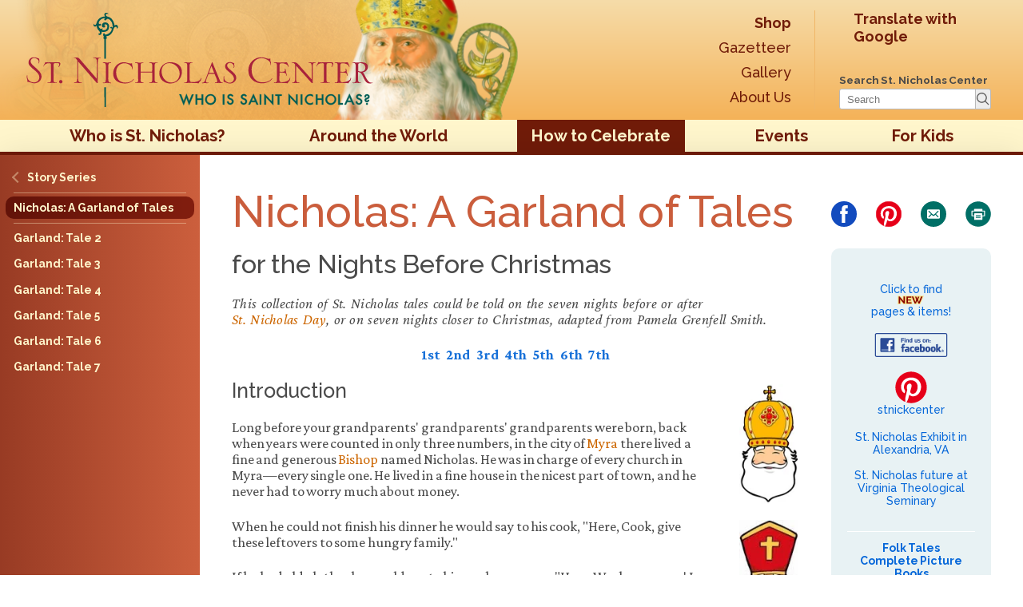

--- FILE ---
content_type: text/html; charset=UTF-8
request_url: https://www.stnicholascenter.org/how-to-celebrate/resources/stories-poems/stories/story-series/nicholas-a-garland-of-tales
body_size: 9995
content:
  <!DOCTYPE html>
<html lang="en-us" class="no-js">
<head>
  <meta charset="utf-8">
  <meta name="viewport" content="width=device-width, initial-scale=1.0, shrink-to-fit=no"/>
  <title>Nicholas: A Garland of Tales ::: St. Nicholas Center</title>
  <script>(function(H){"use strict";H.className=H.className.replace(/(\s|^)no-js(\s|$)/,"$1js$2");if("Touch" in window) H.className += " has-touch"})(document.documentElement);</script>
    <!-- Global site tag (gtag.js) - Google Analytics -->
  <script async src="https://www.googletagmanager.com/gtag/js?id=G-EKX71048LR"></script>
  <script>
    window.dataLayer = window.dataLayer || [];
    function gtag(){dataLayer.push(arguments);}
    gtag('js', new Date());
    gtag('config', 'G-EKX71048LR');
  </script>
  <link rel="preconnect" href="https://fonts.googleapis.com">
<link rel="dns-prefetch" href="https://fonts.gstatic.com">
<link rel="dns-prefetch" href="https://fonts.googleapis.com">
    <script>
    (function () {
      if ("fonts" in document) {
        document.scripts[0].insertAdjacentHTML('beforebegin',
          "<link rel='preload' href='https://fonts.googleapis.com/css2?family=Crimson+Pro:ital,wght@0,400..700;1,400&family=Raleway:wght@500;700&display=swap' as='style' type='text/css'>".concat(
          "<link rel='preload' href='/assets/css/ubuntu-m-webfont.woff2' as='font' type='font/woff2' crossorigin>",
          "<link rel='stylesheet' href='https://fonts.googleapis.com/css2?family=Crimson+Pro:ital,wght@0,400..700;1,400&family=Raleway:wght@500;700&display=swap'>")
        )
        if (sessionStorage.fontsLoadedCriticalFoftPreloaded) {
          document.documentElement.classList.add('wf-active')
          document.documentElement.classList.add('wf-base-active')
          return
        }
        Promise.all(    [
      document.fonts.load("1em 'Crimson Pro'"),
      document.fonts.load("500 1em Raleway"),
    ]
  )
        .then(function () {
          document.documentElement.classList.add('wf-base-active')
          Promise.all(    [
      document.fonts.load("700 1em Raleway"),
      document.fonts.load("1em Ubuntu-asterisk", "*")
    ]
  )
          .then(function () {
            document.documentElement.classList.add('wf-active')
            sessionStorage.fontsLoadedCriticalFoftPreloaded = true
          }).catch(function(error) {
            document.documentElement.classList.add('wf-inactive')
            console.log(error.message)
          })
        })
      } else {
       WebFontConfig = {
          google: {
            families: ['Crimson Pro:400,700,400i,700i', 'Raleway:500,700']
          }
       };

       (function(d) {
          var wf = d.createElement('script'), s = d.scripts[0];
          wf.src = '/assets/javascripts/webfont.js';
          wf.async = true;
          s.parentNode.insertBefore(wf, s);
       })(document);
      }
    })()
  </script>
          
  <meta name="description" content="Everything about St Nicholas: stories, customs, crafts & more." />

  <meta property="og:type" content="website" />
  <meta property="og:site_name" content="St. Nicholas Center" />
  <meta property="og:locale" content="en_US" />
  <meta property="og:locale:alternate" content="en_US" />
  
        <meta property="og:image" content="https://stnicholascenter.org/media/images/s/snc-crop-w-face-optimized.jpg?v=" />
    <meta property="og:image:height" content="675" />
    <meta property="og:image:width" content="1200" />
        <meta name="twitter:image" content="https://stnicholascenter.org/media/images/s/snc-crop-w-face-optimized.jpg?v=" />
    <meta name="twitter:card" content="summary_large_image" />
  <meta name="twitter:site" content="StNicholasCente" />

  <meta name="twitter:url" content="https://www.stnicholascenter.org/how-to-celebrate/resources/stories-poems/stories/story-series/nicholas-a-garland-of-tales" />
  <meta property="og:url" content="https://www.stnicholascenter.org/how-to-celebrate/resources/stories-poems/stories/story-series/nicholas-a-garland-of-tales" />
  <meta property="og:description" content="Everything about St Nicholas: stories, customs, crafts &amp; more." />
  <meta name="twitter:description" content="Everything about St Nicholas: stories, customs, crafts &amp; more." />
  <meta property="og:title" content="Nicholas: A Garland of Tales - St. Nicholas Center" />
  <meta name="twitter:title" content="Nicholas: A Garland of Tales - St. Nicholas Center" />

    <link rel="home" href="https://www.stnicholascenter.org" />
  <link rel="canonical" href="https://www.stnicholascenter.org/how-to-celebrate/resources/stories-poems/stories/story-series/nicholas-a-garland-of-tales">
  <meta name="p:domain_verify" content="34d68b16503954f729e0c52d08dc3af4" />
  <link rel="shortcut icon" href="/assets/images/site-icons/icon-96x96.png" />
  <link rel="apple-touch-icon" href="/assets/images/site-icons/icon-192x192.png">
          <link rel="mask-icon" href="/assets/images/site-icons/safari-mask.svg" color="#006F66">
  <link rel="manifest" href="/manifest.webmanifest">
    <link rel="stylesheet" type="text/css" href="/assets/css/stylesheet.css">
  
        
  
          
          <link rel="stylesheet" type="text/css" href="/assets/css/print.css" media="print">
      <script>
    StNick = {
      version: ""
    }
      </script>
  <script src="/assets/javascripts/polyfills.js" async defer></script>
  <script src="/assets/javascripts/glossary.js" async defer></script>
  <script src="/assets/javascripts/focuser.js" async defer></script>
  <script src="/assets/javascripts/application.js" async defer></script>
  <meta name="theme-color" content="#f6dca9">
  
</head>

<body data-type="article"
  data-section="how-to-celebrate"
  data-page="nicholas-a-garland-of-tales"
  data-id="666"
>
<nav class="admin-nav" style="display: none;">
  <a href="https://www.stnicholascenter.org/logout">Log out</a>
</nav>
<div class="is-hidden">
<iframe src="https://www.stnicholascenter.org/assets/images/sprite.svg" onload="if (this.contentDocument && this.contentDocument.childNodes){try {this.parentNode.insertBefore(this.contentDocument.childNodes[0], this); this.parentNode.removeChild(this);} catch (e) {}}"></iframe>
</div>
<svg width="100%" height="1.25in" class="print-header print-only">
  <defs>
    <linearGradient id="headergradient" gradientTransform="rotate(90)">
      <stop offset="0%" stop-color="#f6dca9"></stop>
      <stop offset="100%" stop-color="#f4b258"></stop>
    </linearGradient>
  </defs>
  <rect x="0" y="0" width="100%" height="100%" fill="url(#headergradient)"></rect>
  <image preserveAspectRatio="xMinYMin meet" x="0" y="0" width="100%" height="100%" href="/assets/images/sn-header-bg.png?auto=format&fit=max&h=150"></image>
  <image preserveAspectRatio="xMinYMin meet" x="360px" y="0" width="100%" height="100%" href="/assets/images/sn-header.png?auto=format&fit=max&h=300"></image>
  <image preserveAspecrRatio="xMinYMin slice" x="0" y="0" width="500px" height="100%" href="/assets/images/logo-responsive.svg"></image>

</svg>
<header class="page-header" id="top">
  <div class="header-wrapper">
          <a href="/" class="head-link" aria-hidden="true"></a>
      <a href="/" class="header-logo">
        <h1><img src="/assets/images/logo-responsive.svg" alt="St. Nicholas Center"></h1>
        <p>Discovering the truth about Santa Claus</p>
      </a>
            <div class="topnav--secondary-wrapper">
      <nav class="topnav topnav--secondary">
        <a href="/shop" ><strong>Shop</strong></a>
        <a href="/gazetteer" >Gazetteer</a>
        <a href="/gallery" >Gallery</a>
        <a href="/about-st-nicholas-center" >About Us</a>
      </nav>
      <div class="topnav topnav--actions">
        <div>
          <div class="translate-wrapper" id="head-translate">
            <div id="google_translate_element">
              <a id="load_google_translate" href="https://translate.google.com/translate?tl=auto&sl=en&u=https://www.stnicholascenter.org/how-to-celebrate/resources/stories-poems/stories/story-series/nicholas-a-garland-of-tales">
                Translate with Google
              </a>
            </div>
          </div>
          <script type="text/javascript">
            function googleTranslateElementInit() {
              const load_google_translate = document.querySelector('#load_google_translate')

              new google.translate.TranslateElement({
                pageLanguage: 'en',
                gaTrack: true,
                gaId: 'G-EKX71048LR',
                layout: google.translate.TranslateElement.InlineLayout.VERTICAL
              }, 'google_translate_element');
              if (load_google_translate) load_google_translate.remove()
            }
          </script>
        </div>
                <form action="https://www.stnicholascenter.org/search/article" class="searchform">
    <label for="q">Search St. Nicholas Center</label>
    <div class="form-pair">
      <input type="search" name="q" id="q" placeholder="Search">
      <button type="submit">
        <span class="sr-only">Search</span>
        <svg aria-hidden="true"><use href="#sn-magnify"></use></svg>
      </button>
    </div>
</form>
      </div>
      <a href="https://vts.edu" id="vts-branding--header">
        <picture>
                    <img width="270" height="75" src="/assets/images/logo-vts-horizontal-black.png" alt="Virginia Theological Seminary" />
        </picture>
      </a>
    </div>
  </div>
</header>
<nav class="topnav">
    <a href="#sidenav" class="nav-toggle" id="nav-toggle"><svg width="24" height="16" xmlns="http://www.w3.org/2000/svg"><g fill="currentColor" fill-rule="evenodd"><rect width="24" height="4" rx="2"></rect><rect y="6" width="24" height="4" rx="2"></rect><rect y="12" width="24" height="4" rx="2"></rect></g></svg> Menu</a>
                                      <a href="/who-is-st-nicholas" class="">Who is St. Nicholas?</a>
                                            <a href="/around-the-world" class="">Around the World</a>
                                            <a href="/how-to-celebrate" class="section">How to Celebrate</a>
                                            <a href="/events" class="">Events</a>
                                            <a href="/for-kids" class="">For Kids</a>
                                                                                                                                  
</nav>

<div class="wrapper">
  <main>
    
<nav class="sidenav">
  <div class="sidenav-wrapper">
          
                                        
          
                                        
                    <ol class="">
          <li data-id="182408">
            <a href="/how-to-celebrate/resources/stories-poems/stories/story-series">
              <span class="text ascend">Story Series</span>
            </a>
          </li>
        </ol>
        <hr>
                    <ol>
          <li data-id="666">
                          <span class="active">
                <span class="text">Nicholas: A Garland of Tales</span>
              </span>
                      </li>
        </ol>
        <hr>
            <ol>
                                                                    <li class="" data-id="182412">
                              <a href="/how-to-celebrate/resources/stories-poems/stories/story-series/nicholas-a-garland-of-tales/garland-tale-2" class="">
                  <span class="text">Garland: Tale 2</span>
                </a>
                          </li>
                                                                              <li class="" data-id="182413">
                              <a href="/how-to-celebrate/resources/stories-poems/stories/story-series/nicholas-a-garland-of-tales/garland-tale-3" class="">
                  <span class="text">Garland: Tale 3</span>
                </a>
                          </li>
                                                                              <li class="" data-id="182414">
                              <a href="/how-to-celebrate/resources/stories-poems/stories/story-series/nicholas-a-garland-of-tales/garland-tale-4" class="">
                  <span class="text">Garland: Tale 4</span>
                </a>
                          </li>
                                                                              <li class="" data-id="182415">
                              <a href="/how-to-celebrate/resources/stories-poems/stories/story-series/nicholas-a-garland-of-tales/garland-tale-5" class="">
                  <span class="text">Garland: Tale 5</span>
                </a>
                          </li>
                                                                              <li class="" data-id="182416">
                              <a href="/how-to-celebrate/resources/stories-poems/stories/story-series/nicholas-a-garland-of-tales/garland-tale-6" class="">
                  <span class="text">Garland: Tale 6</span>
                </a>
                          </li>
                                                                              <li class="" data-id="182417">
                              <a href="/how-to-celebrate/resources/stories-poems/stories/story-series/nicholas-a-garland-of-tales/garland-tale-7" class="">
                  <span class="text">Garland: Tale 7</span>
                </a>
                          </li>
                        </ol>
        <div class="search-wrap">
      <hr>
      <div class="translate-wrapper" id="side-translate"></div>
              <form action="https://www.stnicholascenter.org/search/article" class="searchform">
    <label for="sidebar-q">Search St. Nicholas Center</label>
    <div class="form-pair">
      <input type="search" name="q" id="sidebar-q" placeholder="Search">
      <button type="submit">
        <span class="sr-only">Search</span>
        <svg aria-hidden="true"><use href="#sn-magnify"></use></svg>
      </button>
    </div>
</form>
    </div>
  </div>
  <a href="#nav-toggle" class="nav-toggle"></a>
</nav>
                  <div class="content">
              <article>
          <h1 class="article-title" style="color: #ca5d3c;">Nicholas: A Garland of Tales</h1>
          <div class="sidebar-social" id="share-buttons">
                    <a class="share-button share-button--facebook" target="_blank" href="https://www.facebook.com/sharer/sharer.php?u=https%3A%2F%2Fwww.stnicholascenter.org%2Fhow-to-celebrate%2Fresources%2Fstories-poems%2Fstories%2Fstory-series%2Fnicholas-a-garland-of-tales&amp;cid=article_share_facebook">
      <span class="sr-only">Share on Facebook</span>
      <svg xmlns="http://www.w3.org/2000/svg" width="7" height="16" viewBox="0 0 7 16"><path d="M7 5.24L6.72 8H4.66v8H1.55V8H0V5.24h1.55V3.58C1.55 1.34 2.43 0 4.91 0H7v2.76H5.69c-1 0-1 .39-1 1.11v1.37z" fill="#fff"/></svg>
    </a>
        <a class="share-button share-button--pinterest" target="_blank" href="https://www.pinterest.com/pin/create/bookmarklet/?url=https%3A%2F%2Fwww.stnicholascenter.org&amp;media=https%3A%2F%2Fstnicholascenter.org%2Fmedia%2Fimages%2Fs%2Fsnc-crop-w-face-optimized.jpg%3Fv%3D&amp;is_video=false&amp;description=Everything%20about%20St%20Nicholas%3A%20stories%2C%20customs%2C%20crafts%20%26%20more.">
      <span class="sr-only">Pin on Pinterest</span>
      <svg aria-hidden="true"><use href="#sn-pinterest"></use></svg>
    </a>
    <!--
    <a class="share-button" target="_blank" href="https://www.symbaloo.com/newSmark?url=https%3A%2F%2Fwww.stnicholascenter.org%2F">
      <span class="sr-only">Add to Symbaloo</span>
    </a>
    -->
    <a class="share-button share-button--email" href="mailto:?body=https://www.stnicholascenter.org/how-to-celebrate/resources/stories-poems/stories/story-series/nicholas-a-garland-of-tales">
      <span class="sr-only">email</span>
      <svg aria-hidden="true" width="100" height="100" viewBox="0 0 100 100" xmlns="http://www.w3.org/2000/svg"><path d="M50 0a50 50 0 10.001 100A50 50 0 0050 0zm20.629 67.629H29.32a4.086 4.086 0 01-4.219-3.18 4.517 4.517 0 01-.09-1V36.621a4.05 4.05 0 014.367-4.262H70.69a4 4 0 014.31 4.2v26.87a4.046 4.046 0 01-1.243 3.083 4.032 4.032 0 01-3.129 1.117z" fill="currentColor" /><path d="M68.922 41c.121-.121.238-.23.352-.352h-.004a1.93 1.93 0 00-1.09-3.218 2.112 2.112 0 00-2 .68L51.41 52.43c-.32.46-.848.734-1.41.734s-1.09-.274-1.41-.735L34 38.281a7.617 7.617 0 00-.489-.453 2.01 2.01 0 00-1.914-.363 1.998 1.998 0 00-1.316 1.434 2 2 0 00.687 2l8.922 8.69.418.411-.45.45-8.91 8.62a2 2 0 00-.718 1.79c.09.75.617 1.375 1.34 1.59a1.988 1.988 0 002.199-.551l9-8.7.398-.37A106.244 106.244 0 0046.46 56c.91.988 2.196 1.547 3.54 1.547s2.628-.559 3.538-1.547c1.09-1 2.211-2 3.461-3.191.07.156.16.3.27.43 2.394 2.331 4.797 4.667 7.21 7 .63.609 1.263 1.238 1.911 1.828v.003a2 2 0 002.07.43 1.894 1.894 0 001.32-1.55 1.995 1.995 0 00-.78-1.848 3680.093 3680.093 0 01-8.91-8.621l-.47-.48c.184-.13.36-.27.528-.423z" fill="currentColor" /></svg>
    </a>
    <button class="share-button share-button--print" type="button" onclick="window.print()">
      <span class="sr-only">Print</span>
      <svg aria-hidden="true" width="96" height="96" viewBox="0 0 96 96" xmlns="http://www.w3.org/2000/svg"><path d="M40.3 52.699h15.301c1 0 1.8.8 1.8 1.8s-.8 1.802-1.8 1.802H40.3c-1 0-1.8-.801-1.8-1.801 0-1 .8-1.801 1.8-1.801zm0 6.2h15.301c1 0 1.8.8 1.8 1.8s-.8 1.8-1.8 1.8H40.3c-1 0-1.8-.8-1.8-1.8s.8-1.8 1.8-1.8h0zm-14-6h6.398v-5.802c0-1 .801-1.8 1.801-1.8h27c1 0 1.801.8 1.801 1.8v5.801h6.398V38.5H26.3v14.398zM65.698 4A47.275 47.275 0 0047.999.602c-24.199 0-44.102 18.102-47 41.5C.799 44 .601 46 .601 48 .6 74.2 21.8 95.398 47.999 95.398S95.397 74.2 95.397 48c0-19.898-12.297-37-29.7-44h.001zm7.7 50.801c0 1-.802 1.801-1.802 1.801h-8.199v11.5c0 1-.8 1.8-1.8 1.8h-27c-1 0-1.801-.8-1.801-1.8v-11.5h-8.2c-1 0-1.8-.8-1.8-1.8V36.698c0-1 .8-1.8 1.8-1.8h8v-4.602c0-1 .801-1.801 1.801-1.801h27.5c1 0 1.801.8 1.801 1.8v4.602h8c1 0 1.8.801 1.8 1.801v18.102h-.1z" fill="currentColor" fill-rule="nonzero"/></svg>
    </button>
  </div>

          <h2>for the Nights Before Christmas </h2>
<p><em>This collection of St. Nicholas tales could be told on the seven nights before or after St. Nicholas Day, or on seven nights closer to Christmas, adapted from Pamela Grenfell Smith.</em></p>
<p align="center"><strong><a href="#1">1st</a>&nbsp;&nbsp;&nbsp;<a href="/how-to-celebrate/resources/stories-poems/stories/story-series/nicholas-a-garland-of-tales/garland-tale-2">2nd</a>&nbsp;&nbsp;&nbsp;<a href="/how-to-celebrate/resources/stories-poems/stories/story-series/nicholas-a-garland-of-tales/garland-tale-3">3rd</a>&nbsp;&nbsp;&nbsp;<a href="/how-to-celebrate/resources/stories-poems/stories/story-series/nicholas-a-garland-of-tales/garland-tale-4">4th</a>&nbsp;&nbsp;&nbsp;<a href="/how-to-celebrate/resources/stories-poems/stories/story-series/nicholas-a-garland-of-tales/garland-tale-5">5th</a>&nbsp;&nbsp;&nbsp;<a href="/how-to-celebrate/resources/stories-poems/stories/story-series/nicholas-a-garland-of-tales/garland-tale-6">6th</a>&nbsp;&nbsp;&nbsp;<a href="/how-to-celebrate/resources/stories-poems/stories/story-series/nicholas-a-garland-of-tales/garland-tale-6">7th</a></strong></p>
<div></div>
<table align="right" width="95" cellpadding="5"><tbody><tr>
</tr><tr><td valign="top"><figure class="image-right"><img width="85" src="/media/images/b/byzantine-nic-face.jpg" alt="Byzantine St Nicholas" border="0" title="Byzantine St Nicholas" data-image="gyzmyul4s1uo"></figure><br></td> </tr>
<tr><td valign="top"><figure class="image-right"><img width="85" src="/media/images/s/stnickface1.jpg" alt="Western St Nicholas" border="0" title="Western St Nicholas" data-image="ts3h5tnbiuof"></figure><br></td> </tr>
</tbody></table>
<div></div>
<div></div>
<h3>Introduction</h3>
<p>Long before your grandparents' grandparents' grandparents were born, back when years were counted in only three numbers, in the city of Myra there lived a fine and generous Bishop named Nicholas. He was in charge of every church in Myra—every single one. He lived in a fine house in the nicest part of town, and he never had to worry much about money.</p>
<p>When he could not finish his dinner he would say to his cook, "Here, Cook, give these leftovers to some hungry family."</p>
<p>If he had old clothes he would say to his washerwoman, "Here, Washerwoman! I don’t need these things any more. Let them be given to some poor fellow!"</p>
<p>Every year on Easter Sunday a grand procession of deacons, acolytes and torch-bearers paraded out of the great church at the top of the hill and all around the streets of the city. Bishop Nicholas walked at the end of the procession, the position of greatest honor, wearing a splendid cloak of silk brocade and carrying a mighty silver-and-cedarwood staff. On these occasions, if he saw beggars in the streets he would tell his deacons, "Come, brothers, toss those poor souls a coin or two."</p>
<p>Oh yes, Nicholas lived in comfort and ease, but it was his daily habit to spend time in prayer with the God who loves us and knows our names. God's spirit was working a change in him. As Nicholas sat down to his meat and wine he found himself wondering if anyone in the city of Myra had only a crust of bread for dinner. As he went to sleep in his soft bed with its warm woolen blankets, he wondered if anyone in Myra had to sleep on the hard, cold ground.</p>
<p>So Nicholas’s comfort became bitter to him, and one night after church he put aside his splendid cloak and his mighty staff. Over his robe of white wool he wrapped an old, ragged cloak. He took up a plain wooden staff and slipped out, unseen and alone, into the streets of Myra.</p>
<h3><span id="1">The First Tale</span></h3>
<table align="right" width="95" cellpadding="5"><tbody><tr>
<td valign="top"><figure class="image-right"><img width="85" src="/media/images/s/stnickface1.jpg" alt="Western St Nicholas" border="0" title="Western St Nicholas" data-image="mevyc5bbboks"></figure><br></td> </tr>
<tr><td valign="top"><figure class="image-right"><img width="85" src="/media/images/b/byzantine-nic-face.jpg" alt="Byzantine St Nicholas" border="0" title="Byzantine St Nicholas" data-image="csrlekeygoq3"></figure><br></td> </tr>
</tbody></table>
<p>Nicholas walked through the clean, quiet streets near the church. "Look at these fine houses! These people must certainly have enough to eat," he told himself. Down the hill he walked, down to the harbor, where the city was livelier. He had never seen this part of Myra after dark. "How different things are!" he said to himself. "All the noises seem so particularly loud." He pulled his old cloak tight around him and wished he’d brought a deacon or two for company. No one in these crowded streets paid any attention to Nicholas. Without his silk and brocade cloak and his silver-and-cedarwood staff, who could possibly know that he was the Bishop of Myra?</p>
<p>Golden lamplight spilled out of every tavern door, along with the smells of garlic and olive oil. The sailors in the taverns sang and shouted for more wine, and there were streams of laughter from the tavern girls in their bright, dirty clothes. "Look at those children running around. Why are they awake? Surely it is past their bedtime," Nicholas thought to himself. "Can it be that they have no place to sleep? Can even little children be hungry and in need?" Near the docks men sat alone with a wineskin or slept on the ground, drunk. "Why don’t they go home? Do they have homes?" Nicholas wondered. "Are they happy? I don’t understand their lives at all."</p>
<p>At last Nicholas found a stone bench and sat and looked out at the ocean, considering all the people he had seen. "I want to help them," he said to himself, "but they are so different from anyone I have ever known before. Suppose I do the wrong thing! I could make them angry—I could even make them ashamed. And it seems to me that there are more problems here than one person can solve, even if that person is the Bishop of Myra."</p>
<p>Sorely troubled, Nicholas turned his heart and mind to prayer, waiting for guidance. After a while he got up and walked to the street market, where a few stalls were open late. First, he bought a big, strong sack. Then he went to the stall that sold bread and asked to buy twenty loaves of bread.</p>
<p>"Are these all for yourself, old fellow?" asked the baker.</p>
<p>"Oh, no," said Nicholas, "no, no — — they are for — several people."</p>
<p>"Hah," thought the baker to himself, "this old man must have a big family. I’ll tuck in a few extra loaves."</p>
<p>At the stall that sold old clothes, Nicholas asked to buy ten old blankets. "Are these all for your own bed, good sir?" asked the stallkeeper.</p>
<p>"Oh, no," said Nicholas nervously. Why did these strangers keep asking him questions? "No, they are not all for me."</p>
<p>"Hah," thought the stallkeeper, "he must know someone who needs help. I’ll put in a few extra."</p>
<p>When Nicholas hoisted his sack at last, his shoulders ached at the weight of it. "Never mind," he told himself. "All this will be of help to people, I hope." And he walked off all alone into the shadows of the city.</p>
<p>And—that very night——curious things began to happen among the people who lived down by the harbor. This young mother, sleeping with her babes in an alley—how did she happen to find a beautiful loaf of new bread in her arms? She and her children ate it for breakfast and shared it with their friends. And that shiftless old man who passed out in the middle of the street—how did that warm blanket get tucked around him, from his toes to his whiskery chin? All over the city, people were getting presents—but nobody knew where they came from!<br></p>
<p align="center"><strong>1st&nbsp;&nbsp;&nbsp;<a href="/how-to-celebrate/resources/stories-poems/stories/story-series/nicholas-a-garland-of-tales/garland-tale-2">2nd</a>&nbsp;&nbsp;&nbsp;<a href="/how-to-celebrate/resources/stories-poems/stories/story-series/nicholas-a-garland-of-tales/garland-tale-3">3rd</a>&nbsp;&nbsp;&nbsp;<a href="/how-to-celebrate/resources/stories-poems/stories/story-series/nicholas-a-garland-of-tales/garland-tale-4">4th</a>&nbsp;&nbsp;&nbsp;<a href="/how-to-celebrate/resources/stories-poems/stories/story-series/nicholas-a-garland-of-tales/garland-tale-5">5th</a>&nbsp;&nbsp;&nbsp;<a href="/how-to-celebrate/resources/stories-poems/stories/story-series/nicholas-a-garland-of-tales/garland-tale-6">6th</a>&nbsp;&nbsp;&nbsp;<a href="/how-to-celebrate/resources/stories-poems/stories/story-series/nicholas-a-garland-of-tales/garland-tale-6">7th</a></strong></p>
<hr>
<div><em>Nicholas: A Garland of Tales</em> is also available as a <a href="/pages/nicholas-a-garland/">simple drama<br></a></div>
<p>Adapted from <em>Nicholas: A Garland of Tales for the Nights before Christmas</em>, by Pamela Grenfell Smith, <a href="http://www.baba-yaga.org">Baba-Yaga.org</a> Copyright © 1995 Pamela Grenfell Smith. Used under the terms of a <a href="http://creativecommons.org/licenses/by-nc-sa/3.0/">Creative Commons Attribution-Non-commercial-Share Alike 3.0 License</a>. You are free to use and adapt it so long as </p>
<ol><li> you attribute authorship and copyright to Pamela Grenfell Smith,</li><li> your use is non-commercial, and </li><li> you may not copyright your adaptation of this work under a more restrictive copyright.</li></ol>
<p>Illustrations copyright © 2002-2009 <a href="https://www.stnicholascenter.org">St. Nicholas Center</a> All rights reserved.&gt;</p>
<p> <a href="#top">back to top</a></p>
        </article>
        <aside class="sidebar">
                      <div class="sidebar-wrapper">
                              <div class="sidebar-block">
                                    <p style="text-align: center;"><a href="/about-st-nicholas-center/newsearch">Click to find <img width="34" src="/assets/images/new.svg" alt="New" data-image="mdjcpp2is7gm" title="New"> pages & items!</a></p>
<p style="text-align: center;">
<a href="https://www.facebook.com/stnicholascenter"><img width="100" height="30" alt="Find us on Facebook" src="/media/images/f/find-us-on-facebook.svg" data-image="bo5j4k4360w0"></a></p>
<p style="text-align: center;">
<a href="https://www.pinterest.com/stnickcenter/"><img width="40" height="40" alt="Follow us on Pinterest" src="/assets/images/icons/pinterest.svg" data-image="jbcz4153jsbo">stnickcenter</a></p>
<p style="text-align: center;">
 <a href="/about-st-nicholas-center/future-2">St. Nicholas Exhibit in Alexandria, VA</a><br><br><a href="/about-st-nicholas-center/partnership">St. Nicholas future at Virginia Theological Seminary</a>
</p>
                </div>
                              <div class="sidebar-block">
                                    <div align="center"><strong><a class="blue-link-sm2" href="/how-to-celebrate/resources/stories-poems/stories/folk-tales">Folk Tales</a></strong><br>
<strong><a class="blue-link-sm2" href="/how-to-celebrate/resources/stories-poems/stories/complete-picture-books">Complete Picture Books</a></strong><br>
<strong><a href="/how-to-celebrate/resources/stories-poems/poems0">Poems</a></strong><br>
<strong>Stories</strong><br>
<a href="/how-to-celebrate/resources/stories-poems/stories/basic-stories">Basic Stories</a><br>
<a href="/how-to-celebrate/resources/stories-poems/stories/story-series">Series</a><br>
<a href="/how-to-celebrate/resources/stories-poems/stories/comics">Comics</a><br>
<a href="/how-to-celebrate/resources/stories-poems/stories/related">Related Stories</a><br>
<a href="/how-to-celebrate/resources/stories-poems/stories/vintage-stories">Vintage Tales</a><br><a href="/how-to-celebrate/resources/teachers/stories-classroom">Classroom Stories</a></div>
                </div>
                          </div>
                  </aside>
            <footer class="site-footer">
    <div class="icons">
    <ul class="social">
      <li><a href="https://www.facebook.com/stnicholascenter" rel="noreferrer noopener"><span class="sr-only">Find us on Facebook as @StNicholasCenter</span><svg aria-hidden="true"><use href="#sn-facebook"></use></svg></a></li>
      <li><a href="https://www.pinterest.com/stnickcenter/" rel="noreferrer noopener"><span class="sr-only">On Pinterest follow @StNichCenter</span><svg aria-hidden="true"><use href="#sn-pinterest"></use></svg></a></li>
    </ul>
    <img loading="lazy" class="copyscape" src="/assets/images/icons/copyscape-banner-blue-160x56.png" title="Permission required to reproduce site content on the web. Plagiarism will be detected by Copyscape." alt="Content copyright protected by Copyscape website plagiarism search">
  </div>
  <div class="tiers">
    <div class="tier tier--top">
      <a href="/">Home</a>
      <a href="/sitemap">Sitemap</a>
    </div>
    <div class="tier">
                        <a href="/who-is-st-nicholas">Who is St. Nicholas?</a>
                                <a href="/around-the-world">Around the World</a>
                                <a href="/how-to-celebrate">How to Celebrate</a>
                                <a href="/events">Events</a>
                                <a href="/for-kids">For Kids</a>
                                                                          </div>
    <div class="tier">
                                                                                              <a href="/shop">St. Nicholas Center Shop</a>
                                <a href="/gazetteer">Gazetteer</a>
                                <a href="/gallery">Gallery</a>
                                <a href="/about-st-nicholas-center">About St. Nicholas Center</a>
                  </div>
    <div class="tier">
      <a href="/about-st-nicholas-center/content-usage-copyright">Content Usage & Copyright</a>
      <a href="/about-st-nicholas-center/site-information/privacy-policy">Privacy Policy</a>
      <a href="/about-st-nicholas-center/contact-us">Contact Us</a>
    </div>
  </div>
  <a href="https://vts.edu" id="vts-branding--footer">
    <picture>
            <img width="270" height="75" src="/assets/images/logo-vts-horizontal-black.png" alt="Virginia Theological Seminary" />
    </picture>
  </a>
  <p>
    Copyright © 2002&#x200a;–&#x200a;2026<br>
    St. Nicholas Center All rights reserved
  </p>
</footer>
    </div>
  </main>
</div>
  <script>
  (function() {
    var sidenav = document.querySelector('.sidenav');
    var toggles = document.querySelectorAll('.nav-toggle');
    var toggleNav = function(evt) {
      evt.preventDefault();
      sidenav.classList.toggle('opening');
    };
    var idx = 0;
    while(idx < toggles.length) {
      (toggles[idx]).addEventListener("click", toggleNav);
      idx += 1;
    }
  })();
</script>
  <script src="/assets/javascripts/bugsnag-min.js" async></script>
<script>
                window.auditItems = "data%5Bpages%5D%5B0%5D=666"
</script>
<script>
  if (navigator.serviceWorker) {
    var serviceworker = navigator.serviceWorker.register('/serviceworker.js')
    if (serviceworker !== undefined) {
      serviceworker.catch(function(err) {
        if (err.message == "The operation is insecure" && !/^https/.test(window.location.protocol)) {
          console.error('Service Worker not registered.', err)
        }
      })
    }
  }
</script>

<script>
        if ('noModule' in document.scripts[0]) {
      import('/checkAdmin.js').then(function (admin) {
        admin.default.setCSRF()
        if (document.readyState === "complete") {
          admin.default.checkAdmin()
        } else {
          document.addEventListener('readystatechange', function () {
            admin.default.checkAdmin()
          })
        }
      }).catch(function (e){
        console.log(e)
      })
    }
  </script>

<script defer src="https://static.cloudflareinsights.com/beacon.min.js/vcd15cbe7772f49c399c6a5babf22c1241717689176015" integrity="sha512-ZpsOmlRQV6y907TI0dKBHq9Md29nnaEIPlkf84rnaERnq6zvWvPUqr2ft8M1aS28oN72PdrCzSjY4U6VaAw1EQ==" data-cf-beacon='{"version":"2024.11.0","token":"fc87d5786df644f891c647f02b3e5a8b","server_timing":{"name":{"cfCacheStatus":true,"cfEdge":true,"cfExtPri":true,"cfL4":true,"cfOrigin":true,"cfSpeedBrain":true},"location_startswith":null}}' crossorigin="anonymous"></script>
</body>
</html>


--- FILE ---
content_type: text/css
request_url: https://www.stnicholascenter.org/assets/css/print.css
body_size: 67
content:
:root {
  font-size: 16px;
}
.is-hidden {
  height: 0;
  overflow: hidden;
  position: absolute;
}
.print-only {
  display: block;
  display: initial;
}
figure {
  break-inside: avoid;
}
main,
main article,
main > .content,
.wrapper {
  display: block;
  width: auto;
}
main {
  background: #fff;
  box-shadow: none;
}
main > .content {
  padding-left: 0;
  padding-right: 0;
}
a[href="#top"],
.admin-link,
.admin-nav,
.modal-close,
.no-print,
.page-header,
.pagination a,
.pagination .page-list,
form.search--scoped,
.site-footer .icons,
.site-footer .tier,
main .sidebar,
.sidenav,
.topnav {
  display: none;
}

.modal {
  box-shadow: none;
  max-height: none;
  max-width: none;
  overflow: visible;
  width: auto;
}
.modal-backdrop {
  height: auto;
  overflow: visible;
  position: relative;
  width: auto;
}


--- FILE ---
content_type: image/svg+xml
request_url: https://www.stnicholascenter.org/assets/images/logo-responsive.svg?v=2023-10-25
body_size: 4106
content:
<svg xmlns="http://www.w3.org/2000/svg" xmlns:xlink="http://www.w3.org/1999/xlink" width="100%" height="100%">
  <style>
    .st0{fill-rule:evenodd;clip-rule:evenodd}.st0,.st1{fill:#006f66;stroke:#006f66;stroke-width:.5;stroke-miterlimit:10}.st2,.st3{fill:#aa273d}.st3{fill-rule:evenodd;clip-rule:evenodd}.st4{fill:#006f66}
    .tagline {
      visibility: hidden;
    }
    .no-tagline {
      visibility: visible;
    }
    @media all and (max-aspect-ratio: 5/1) and (min-height: 100px) {
      .tagline {
        visibility: visible;
      }
      .no-tagline {
        visibility: hidden;
      }
    }

  </style>
  <symbol id="subtitle" viewBox="0 0 337 21">
  <g class="st0" style="fill-rule:evenodd;clip-rule:evenodd;stroke-linejoin:round;stroke-miterlimit:2"><path d="m3.1 1.2 4.7 12.1 4.9-13 4.7 13 5-12.1h3l-8.1 19.2-4.7-12.8-4.9 12.8L0 1.1h3.1v.1ZM31.6 8.3h7.8V1.2h2.7v18.1h-2.7v-8.4h-7.8v8.4h-2.7V1.2h2.7v7.1ZM45.8 10.2c0-2.5.9-4.7 2.8-6.6C50.5 1.8 52.7.9 55.3.9c2.6 0 4.8.9 6.6 2.8 1.9 1.8 2.8 4.1 2.8 6.6 0 2.6-.9 4.8-2.8 6.6-1.9 1.8-4.1 2.7-6.8 2.7-2.3 0-4.4-.8-6.3-2.4-2-1.8-3-4.1-3-7Zm2.7 0c0 2 .7 3.6 2 4.9 1.3 1.3 2.9 1.9 4.6 1.9 1.9 0 3.5-.7 4.8-2 1.3-1.3 2-2.9 2-4.9 0-1.9-.6-3.5-1.9-4.9-1.3-1.3-2.9-2-4.8-2s-3.5.7-4.8 2c-1.2 1.5-1.9 3.1-1.9 5ZM77 1.2h2.7v18.1H77zM95.5 3.9l-2.2 1.3c-.4-.7-.8-1.2-1.2-1.4-.4-.2-.9-.4-1.5-.4-.8 0-1.4.2-1.9.6-.5.4-.8 1-.8 1.6 0 .9.7 1.6 2 2.1l1.8.7c1.5.6 2.5 1.3 3.2 2.2.7.9 1 1.9 1 3.1 0 1.7-.6 3-1.7 4.1-1.1 1.1-2.5 1.6-4.2 1.6-1.6 0-2.9-.5-3.9-1.4-1-.9-1.6-2.2-1.9-3.9l2.8-.6c.1 1.1.3 1.8.7 2.2.6.8 1.4 1.2 2.5 1.2.9 0 1.6-.3 2.1-.9.5-.6.8-1.3.8-2.2 0-.4 0-.7-.1-1-.1-.3-.2-.6-.5-.8-.3-.2-.5-.5-.8-.7-.3-.2-.7-.4-1.2-.6l-1.7-.7c-2.5-1-3.7-2.6-3.7-4.6 0-1.4.5-2.5 1.6-3.4 1-.9 2.3-1.4 3.9-1.4 2.1.3 3.7 1.3 4.9 3.3ZM119.3 3.9l-2.2 1.3c-.4-.7-.8-1.2-1.2-1.4-.4-.2-.9-.4-1.5-.4-.8 0-1.4.2-1.9.6-.5.4-.8 1-.8 1.6 0 .9.7 1.6 2 2.1l1.8.7c1.5.6 2.5 1.3 3.2 2.2.7.9 1 1.9 1 3.1 0 1.7-.6 3-1.7 4.1-1.1 1.1-2.5 1.6-4.2 1.6-1.6 0-2.9-.5-3.9-1.4-1-.9-1.6-2.2-1.9-3.9l2.8-.6c.1 1.1.3 1.8.7 2.2.6.8 1.4 1.2 2.5 1.2.9 0 1.6-.3 2.1-.9.5-.6.8-1.3.8-2.2 0-.4 0-.7-.1-1-.1-.3-.2-.6-.5-.8-.3-.2-.5-.5-.8-.7-.3-.2-.7-.4-1.2-.6l-1.7-.7c-2.5-1-3.7-2.6-3.7-4.6 0-1.4.5-2.5 1.6-3.4 1-.9 2.3-1.4 3.9-1.4 2.1.3 3.7 1.3 4.9 3.3ZM134.7 14.9H127l-2 4.4h-2.9l9-19.2 8.5 19.2h-3l-1.9-4.4Zm-1.1-2.5-2.7-6.2-2.8 6.2h5.5ZM142.1 1.2h2.7v18.1h-2.7zM150.4 19.3V0l13.2 13.8V1.2h2.7v19.2L153.1 6.6v12.7h-2.7ZM176.8 3.8v15.5h-2.7V3.8h-4.2V1.2h11v2.6h-4.1ZM193.2 19.3V0l13.2 13.8V1.2h2.7v19.2L195.9 6.6v12.7h-2.7ZM214.7 1.2h2.7v18.1h-2.7zM236.3 2.2v3.2c-1.6-1.3-3.2-2-4.9-2-1.9 0-3.4.7-4.7 2-1.3 1.3-1.9 3-1.9 4.9 0 1.9.6 3.5 1.9 4.8 1.3 1.3 2.9 2 4.7 2 1 0 1.8-.2 2.4-.5l1.2-.6c.4-.2.8-.6 1.3-1v3.3c-1.6.9-3.2 1.3-4.9 1.3-2.6 0-4.8-.9-6.6-2.7-1.8-1.8-2.7-4-2.7-6.6 0-2.3.8-4.4 2.3-6.2 1.9-2.2 4.3-3.3 7.3-3.3 1.5.1 3.1.5 4.6 1.4ZM244.2 8.3h7.8V1.2h2.7v18.1H252v-8.4h-7.8v8.4h-2.7V1.2h2.7v7.1ZM258.4 10.2c0-2.5.9-4.7 2.8-6.6 1.9-1.8 4.1-2.7 6.7-2.7 2.6 0 4.8.9 6.6 2.8 1.9 1.8 2.8 4.1 2.8 6.6 0 2.6-.9 4.8-2.8 6.6-1.9 1.8-4.1 2.7-6.8 2.7-2.3 0-4.4-.8-6.3-2.4-2-1.8-3-4.1-3-7Zm2.8 0c0 2 .7 3.6 2 4.9 1.3 1.3 2.9 1.9 4.6 1.9 1.9 0 3.5-.7 4.8-2 1.3-1.3 2-2.9 2-4.9 0-1.9-.6-3.5-1.9-4.9-1.3-1.3-2.9-2-4.8-2s-3.5.7-4.8 2c-1.3 1.5-1.9 3.1-1.9 5ZM283.7 1.2v15.5h5.3v2.6h-8.1V1.2h2.8ZM304.5 14.9h-7.7l-2 4.4h-2.9l9-19.2 8.6 19.2h-3l-2-4.4Zm-1.1-2.5-2.7-6.2-2.8 6.2h5.5ZM323 3.9l-2.2 1.3c-.4-.7-.8-1.2-1.2-1.4-.4-.2-.9-.4-1.5-.4-.8 0-1.4.2-1.9.6-.5.4-.8 1-.8 1.6 0 .9.7 1.6 2 2.1l1.8.7c1.5.6 2.5 1.3 3.2 2.2.7.9 1 1.9 1 3.1 0 1.7-.6 3-1.7 4.1-1.1 1.1-2.5 1.6-4.2 1.6-1.6 0-2.9-.5-3.9-1.4-1-.9-1.6-2.2-1.9-3.9l2.8-.6c.1 1.1.3 1.8.7 2.2.6.8 1.4 1.2 2.5 1.2.9 0 1.6-.3 2.1-.9.5-.6.8-1.3.8-2.2 0-.4 0-.7-.1-1-.1-.3-.2-.6-.5-.8-.3-.2-.5-.5-.8-.7-.3-.2-.7-.4-1.2-.6l-1.7-.7c-2.5-1-3.7-2.6-3.7-4.6 0-1.4.5-2.5 1.6-3.4 1-.9 2.3-1.4 3.9-1.4 2.1.3 3.8 1.3 4.9 3.3ZM333.1 10.9h2.6c0 1.2-.3 2.1-.9 2.9-.8.9-1.9 1.4-3.2 1.4-1.1 0-2.1-.4-2.8-1.2-.8-.8-1.1-1.8-1.1-2.9 0-.9.2-1.6.7-2.2.5-.6 1.3-1 2.5-1.5 1.1-.4 1.9-.8 2.2-1 .3-.3.5-.7.5-1.2s-.2-1-.5-1.3c-.3-.3-.8-.5-1.3-.5s-1 .2-1.3.5c-.3.3-.5.7-.5 1.3 0 .2 0 .6.1 1h-2.7v-.9c0-1.2.4-2.3 1.3-3.1.8-.8 1.9-1.2 3.1-1.2 1.3 0 2.3.4 3.2 1.2.9.8 1.3 1.9 1.3 3.1 0 1.3-.4 2.3-1.3 3.1-.5.5-1.6 1-3 1.4-1 .3-1.5.8-1.5 1.5 0 .2 0 .4.1.5.1.1.2.3.3.4.1.1.3.2.4.3.1.1.3.1.5.1.7.1 1.2-.5 1.3-1.7Zm-3 7.1c0-.4.2-.8.5-1.1.3-.3.7-.5 1.1-.5.4 0 .8.2 1.1.5.3.3.5.7.5 1.1 0 .5-.2.8-.5 1.2-.3.3-.7.5-1.1.5-.5 0-.8-.2-1.2-.5-.2-.3-.4-.7-.4-1.2Z" style="fill:#005952;fill-rule:nonzero"/>
  </g>
  </symbol>
  <symbol id="name" viewBox="0 0 606 47">
    <g style="fill-rule:evenodd;clip-rule:evenodd;stroke-linejoin:round;stroke-miterlimit:2"><path d="M20.7 10.5c.1-.9.3-1.8.3-2.7 0-3.5-4.8-6.4-7.9-6.4-3.4 0-6.4 2.5-6.4 6 0 7.4 19.2 15.3 19.2 26.1 0 7.6-5.8 12.2-13.1 12.2-4.2 0-7.6-2.4-11.7-2.7l.1-.9c.2-2.4-1.2-4.7-1.2-7.2 0-1 .1-2.1.3-3.1h.9l-.1 1.6c-.3 6.7 5.3 10.8 11.7 10.8 5.2 0 9.2-3.9 9.2-9.2C22 24.6 3 18.6 3 9.5 3 4.2 7.2 0 12.4 0c3.1 0 6.3 1.5 9.2 2.6.3 1.3.5 2.6.5 3.9 0 1.4-.2 2.8-.5 4.2l-.9-.2ZM29.1 16.2c.5-2.8 2.6-4.9 3.5-7.6 2.6.7 5.6.5 8.2.5 4.7 0 9.4-.3 14.1-.3 1.7 0 3.9.3 3.9 2.6 0 2.2-1.5 4.4-2.8 6.2l-.6-.6c.8-1.2 1.5-2.6 1.5-4 0-1.1-.6-2.5-1.9-2.5h-5.8c-2.2 0-2.3 2-2.3 3.7 0 5.9-.1 11.8-.1 17.6 0 2.9 0 5.7.1 8.5.1 2.5.7 4.1 3.4 4.2.8.1 1.5-.1 2.2-.1v1c-.6.1-1.2.1-1.7.1-2 0-4-.7-6.2-.7-1.9 0-3.8.7-5.7.7-.8 0-1.6-.2-2.4-.3v-1c.8.2 1.7.3 2.5.3 3 0 3.4-2.4 3.4-4.9l-.1-25.4c0-2.4.1-3.7-2.7-3.7-3.8 0-8.8 1.3-9.9 5.7h-.6ZM59.5 45.8c-1.7 0-3-1.4-3-3 0-1.7 1.5-2.9 3.1-2.9s3 1.5 3 3.1c0 1.5-1.5 2.8-3.1 2.8ZM116.6.9c1.2 0 2.4-.3 3.6-.3 1.2 0 2.4.4 3.6.4 1.9 0 3.8-.3 5.8-.3v1l-1.3-.1c-1-.1-1.9.2-2.6.9-1.4 1.3-1.4 7.7-1.4 9.7v33.2h-1.5L90 7.6c0 6.5-.1 13-.1 19.5 0 3.5.1 7.1.2 10.6.1 2.5.1 6.2 3.4 6.5.9.1 1.7-.1 2.6-.1v1c-1.2 0-2.4.3-3.6.3-1.2 0-2.3-.4-3.5-.4-1.9 0-3.9.3-5.9.3v-1h1.3c4.6 0 4-6.7 4-10.1V5.6c-2.4-3.1-2.1-4.4-6.3-4.4V.4h2.8c6.4 0 6.6 1.4 10.5 5.9l27.2 31.5c0-6.4.1-12.8.1-19.2 0-3.5 0-7-.1-10.4-.1-2.6-.1-6.3-3.4-6.5-.9-.1-1.8.1-2.6.1V.9ZM133.2 10.3v-1c.8-.2 1.7-.4 2.6-.4 1.7 0 3.3.7 5.1.7 1.9 0 3.7-.7 5.5-.7.5 0 1 .1 1.4.2v.9c-.5-.1-1-.1-1.5-.1-3.1 0-3.5 2.9-3.5 5.3l-.1 17.5c0 3.1-1.1 11.6 3.3 11.9.6 0 1.2-.1 1.8-.1v1c-.3.1-.7.1-1.1.1-2.1 0-4-.7-6-.7-1.9 0-3.7.7-5.6.7-.6 0-1.2-.2-1.8-.3v-1c.6.1 1.3.4 2 .4 2.9 0 3.1-2.9 3.1-5.2V17.6c0-2.8.7-7.4-3.3-7.4-.7-.2-1.3 0-1.9.1ZM187 38.1l.5.6c-3.6 5.6-9.5 7.3-15.8 7.3-10.9 0-20.4-5.3-20.4-17.4 0-10.8 7.9-19.8 18.8-19.8 4.1 0 7.9 2.2 12 2.2.8 0 1.4-.3 2.1-.6.1.7.1 1.3.2 2.1.1 2.2 1.1 4.2 1.1 6.3 0 1-.1 1.9-.3 2.8h-.6c0-.4.1-.7.1-1.1 0-5.9-8.2-9.9-13.3-9.9-9.2 0-14.9 6.6-14.9 15.6 0 10.3 5.1 18.3 16 18.3 5.9.1 10.8-1.3 14.5-6.4ZM219.7 17.7c0-2.8.7-7.7-3.3-7.7-.6 0-1.3.3-1.9.3v-1c.9 0 1.7-.4 2.6-.4 1.6 0 3.2.7 4.9.7 2.4 0 4.7-.5 7.1-.5v.9c-3.8 0-5.1.7-5.1 4.5l-.1 18.1c0 3.1-1.1 11.5 3.1 11.7.6.1 1.3 0 2 0v1h-1.9c-1.9 0-3.7-.6-5.4-.6-1.9 0-3.6.7-5.4.7-.6 0-1.2-.3-1.8-.3v-1c.7 0 1.4.3 2.1.3 2.8 0 3.1-2.8 3.1-5l-.1-12.5h-20.1l-.1 8.7c-.1 5.3-1.3 8.8 5.1 8.8v1h-2c-1.9 0-3.6-.6-5.4-.6-1.9 0-3.6.7-5.4.7-.6 0-1.2-.3-1.8-.3v-1c.7 0 1.4.3 2.2.3 2.8 0 3.1-3 3-5.1l-.1-2.2V17.5c0-2.8.7-7.4-3.3-7.4-.6 0-1.3.3-1.9.3v-1c.8 0 1.7-.4 2.5-.4 1.7 0 3.3.7 5 .7 2.4 0 4.7-.5 7.1-.5v.9c-3.8 0-5.1.7-5.1 4.5l.1 10.7h20.1l.2-7.6ZM251.3 46.1c-10.2 0-19.2-7-19.2-17.8 0-11 8.3-19.5 19.2-19.5 10.6 0 20.4 5.3 20.4 17.2 0 11.4-9.3 20.1-20.4 20.1Zm16.4-17.5c0-9.8-8.5-18.2-18.1-18.2-8.5 0-13.5 6.3-13.5 14.5 0 9.6 6.7 19.5 16.8 19.5 8.7 0 14.8-7 14.8-15.8ZM302.5 40.4c1.7-1.3 2-2.1 2.2-4.2h.9c0 6-3 5.3-4.4 9.4-5.8-.2-11.5-.6-17.2-.6-2.1 0-4.2.4-6.3.4-.7 0-1.2-.1-1.9-.3v-1c.7.2 1.3.4 2 .4 3.8 0 3.1-4.9 3.1-7.4l.1-19.2c0-2.9.8-8-3.5-8-.6 0-1.2.2-1.9.3v-1c.9-.2 1.7-.4 2.6-.4 1.7 0 3.3.7 5 .7 1.9 0 3.7-.7 5.6-.7.5 0 1 .1 1.4.2v.9c-.5-.1-1.1-.1-1.7-.1-3 0-3.3 2.8-3.3 5.1 0 7.5.1 15.1.1 22.6 0 4.2-.1 6.2 4.7 6.2 4.3.1 9.3-.8 12.5-3.3ZM342.9 45.1c-.9.3-1.9.4-2.9.4-1.3 0-2.6-.5-3.9-.5-1.6 0-3.1.5-4.8.5-.6 0-1.2-.1-1.7-.2v-1c.4.1.8.1 1.2.1 1.5 0 2.8-.6 2.8-2.3 0-2.1-3.8-10.5-4.9-13h-10.4c-1.2 3.1-4.5 10.5-4.5 13.5 0 1.5 1.3 1.9 2.5 1.9.6 0 1.2-.1 1.7-.3v1c-.9.2-1.9.4-2.8.4-1.1 0-2-.4-3.1-.4-1.3 0-2.7.4-4 .4-.5 0-1-.1-1.3-.2v-.9c.3.1.7.1 1.1.1 3.6 0 5.1-5.5 6.1-8.2L324.3 9h.8l12.7 31.1c1 2.6 1.9 5 5.3 4.1v.9h-.2Zm-19.5-29.7-4.6 12.2h9.4l-4.8-12.2ZM347.3 16.5c0-4.9 3.4-7.9 8.2-7.9 2.8 0 5.4 1 7.9 2.1-.1.4-.2.8-.2 1.2 0 1 .3 2.1.3 3.1 0 1.3-.1 2.6-.4 3.8l-.9-.1c.1-.9.3-1.8.3-2.7 0-3.4-3.5-6-6.6-6-2.8 0-5.1 1.6-5.1 4.6 0 6.5 16 11.8 16 21.3 0 6.3-5.4 10.2-11.2 10.2-3.8 0-7.3-2.1-10.9-3.3.1-.4.1-.8.1-1.2 0-1.3-.3-2.5-.3-3.8 0-1.6.1-3.3.4-4.8h1c-.2 1-.3 1.9-.3 2.9 0 5 4.9 8.8 9.6 8.8 4.2 0 7.6-3.1 7.6-7.4 0-8.5-15.5-13.2-15.5-20.8ZM427.7 11c0 1-.1 2-.3 3h-.6c.1-.4.1-.9.1-1.3 0-6.9-9.7-11-15.4-11-11.5 0-17.8 9-17.8 20 0 11.7 6.2 22.4 18.8 22.4 6 0 13.1-1.7 16.7-7.1l.8.3c-3.9 6.2-11.3 8.5-18.2 8.5-13.3 0-23.8-8.9-23.8-22.8 0-13.1 10.3-23 23.3-23 4.9 0 9.2 2.9 12.9 2.9.8 0 1.6-.2 2.3-.7-.1.7-.1 1.4-.1 2.1-.1 2.4 1.3 4.3 1.3 6.7ZM458.2 40.4c1.8-1.3 2-2 2.3-4.2h.9c0 6.2-3.3 5.6-4.4 9.4-5.3-.3-10.6-.6-16-.6-2.1 0-4.2.4-6.3.4-.7 0-1.2-.1-1.8-.3v-1c.6.2 1.3.4 2.1.4 3.7 0 3-5 3-7.4 0-6.4.1-12.8.1-19.2 0-2.5.7-7.9-3-7.9-.8 0-1.5.2-2.2.3v-1c.8-.2 1.7-.4 2.6-.4 2.6 0 5.1.6 7.7.6 4.2 0 8.3-.4 12.4-.6 1 1.9 3.1 6.1 3.2 8.1h-.9c-.7-4.5-7.2-6.4-11.1-6.4-4.4 0-4.3 2.4-4.3 6.2v8.7c1.3 0 2.6.1 4 .1 2.1 0 5.8-.1 5.8-3 0-.8-.4-1.7-.7-2.5h1.1c.3.6.6 1.3.8 2 .2 1.1.1 2.2.3 3.3.3 1.9 1.3 3.4 1.3 5.4 0 .5 0 1-.1 1.5h-1c.1-.4.2-1 .2-1.4 0-4-5.4-4-8.2-4h-3.5l-.1 8.3c0 3.6-1 8.7 4 8.7 3.8-.1 8.9-1.2 11.8-3.5ZM493.2 9.3c1-.1 2.1-.4 3.2-.4 1.2 0 2.4.4 3.6.4 1.5 0 3-.4 4.5-.4.3 0 .7.1 1 .2v.9c-.4-.1-.9-.1-1.3-.1-4.3 0-3.6 8-3.6 10.8v24.8h-1.5l-27.4-30.6c0 5-.1 10-.1 15 0 2.7.1 5.4.1 8.2.1 2.9.1 6.3 3.7 6.3h.4c.5 0 1-.1 1.5-.2v1c-.8.3-1.7.3-2.5.3-1.5 0-2.8-.4-4.2-.4-1.3 0-2.6.4-3.9.4-.6 0-1.2-.1-1.8-.3v-.9c.5 0 1.1.1 1.6.1 3.5 0 3.5-5.6 3.5-8V12.6c-1.2-1-2.5-2.8-4.1-2.8-.6 0-1.2.2-1.8.3v-.8c1.2-.4 2.3-.5 3.5-.5 4.7 0 6.5 2.2 9.4 5.4l21.9 24.7c0-4.7.1-9.6.1-14.4 0-2.7-.1-5.4-.1-8.1-.1-2.8-.1-6.3-3.6-6.5-.7-.1-1.4.1-2.1.1v-.7ZM507.1 16.2c.5-2.8 2.6-4.9 3.5-7.6 2.6.7 5.6.5 8.2.5 4.7 0 9.4-.3 14.1-.3 1.7 0 3.9.3 3.9 2.6 0 2.2-1.5 4.4-2.8 6.2l-.6-.6c.8-1.2 1.5-2.6 1.5-4 0-1.1-.6-2.5-1.9-2.5h-5.8c-2.2 0-2.3 2-2.3 3.7 0 5.9-.1 11.8-.1 17.6 0 2.9 0 5.7.1 8.5.1 2.5.7 4.1 3.4 4.2.8.1 1.5-.1 2.2-.1v1c-.6.1-1.2.1-1.7.1-2 0-4-.7-6.2-.7-1.9 0-3.8.7-5.7.7-.8 0-1.6-.2-2.4-.3v-1c.8.2 1.7.3 2.5.3 3 0 3.4-2.4 3.4-4.9l-.1-25.4c0-2.4.1-3.7-2.7-3.7-3.8 0-8.8 1.3-9.9 5.7h-.6ZM564.6 40.4c1.8-1.3 2-2 2.3-4.2h.9c0 6.2-3.3 5.6-4.4 9.4-5.3-.3-10.6-.6-16-.6-2.1 0-4.2.4-6.3.4-.7 0-1.2-.1-1.8-.3v-1c.6.2 1.3.4 2.1.4 3.7 0 3-5 3-7.4 0-6.4.1-12.8.1-19.2 0-2.5.7-7.9-3-7.9-.8 0-1.5.2-2.2.3v-1c.8-.2 1.7-.4 2.6-.4 2.6 0 5.1.6 7.7.6 4.2 0 8.3-.4 12.4-.6 1 1.9 3.1 6.1 3.2 8.1h-.9c-.7-4.5-7.2-6.4-11.1-6.4-4.4 0-4.3 2.4-4.3 6.2v8.7c1.3 0 2.6.1 4 .1 2.1 0 5.8-.1 5.8-3 0-.8-.4-1.7-.7-2.5h1.1c.3.6.6 1.3.8 2 .2 1.1.1 2.2.3 3.3.3 1.9 1.3 3.4 1.3 5.4 0 .5 0 1-.1 1.5h-1c.1-.4.2-1 .2-1.4 0-4-5.4-4-8.2-4h-3.5l-.1 8.3c0 3.6-1 8.7 4 8.7 3.7-.1 8.8-1.2 11.8-3.5ZM605.6 44.5l.1.6c-1.8.5-3.6 1-5.5 1-9.5 0-10.2-14.7-16.3-19.2-1.2-.2-2.6-.4-3.7-1.1 0 3.1-.1 6.3-.1 9.5 0 2.8-.8 8.9 3.1 9.2.6.1 1.3 0 2 0v1h-1.9c-1.8 0-3.5-.6-5.3-.6-1.8 0-3.6.7-5.4.7-.7 0-1.3-.3-1.9-.3v-1c.8 0 1.5.3 2.4.3 2.6 0 2.9-3.3 2.8-5.2l-.1-2.2V17.5c0-2.4.6-7.4-3-7.4-.8 0-1.5.3-2.2.3v-1c.9 0 1.8-.4 2.7-.4 1.6 0 3.1.5 4.7.5 2.6 0 5.3-.5 8.1-.5 5.6 0 11.2 1.5 11.2 8.3 0 5-4.5 8.8-9.1 9.4 3.9 1.3 6.9 18.1 15.3 18.1.7-.1 1.4-.1 2.1-.3Zm-25.3-29.2v8.8c1.5.6 3.1 1.2 4.8 1.2 4 0 7.8-2.4 7.8-6.8 0-5.5-4.1-8.1-9.1-8.1-3.6 0-3.5 1.8-3.5 4.9Z" style="fill:#a8223b;fill-rule:nonzero"/></g>
  </symbol>
  <symbol id="crozier" viewBox="0 0 44 166">
   <g class="st4" style="fill-rule:evenodd;clip-rule:evenodd;stroke-linejoin:round;stroke-miterlimit:2"><path d="M26.175 2.68s-.9-3.5-4.6-2.5c-2.9.7-3 3.6-1.9 5.7l.5.8s-11.6-.5-14.9 11.4c-.6 3.5-4 5.5-4.6 1-.3.3-2.1 4.9 1.8 5.3.7.2 2.3-.2 3-1.7 0 0 .1 5.1 3.9 8.8 4.1 4 .5 6.2-1.1 5.3 0 0-.2 2.2 2.7 2.5.4 0 4-.7 3.2-5.8 0 0 15.1 3.1 13-11.5-.2-.7-1.3-4.9-6.9-4.9-4.7 0-5.7 4.2-5.7 5.4 0 0-.3 3.3 3.3 3.6 0 0 2.7.1 2.6-2.4 0 0-.1-1.7-1.7-1.8.1-1.9 6.1-2.8 5.5 3 0 0-.6 7.8-8.5 5.5-.4-.1-.9-1 .1-1.6.3 0 .5-1.4-.7-1.1-1.2.3-1.6 1.7-3.6.1-2.3-1.8-2.6-4.3-2.6-5 0 0 3 1 4-1 .8-1.7-.7-2.8-1.6-2 0 0-3.1 1-1.9-3.2 0 0 1.6-6 9.9-7.1.5-.2 1.6.1.3 1.1-.8.5-1.3 1.9-.3 2.5 1 .6 1.8.7 3.8-1.5 2-2.2 5.4.6 6.3 1.8.9 1.3 4.3 3.2 4.1 12.3 0 0-.1 1.3-1.1-.1-1.4-2-3.7.4-2.9 1.5.4.6 2.7-.7 2.5 1.9-.2 2.3-2.3 6.7-7.5 8.7-5.1 2-5-.5-5.1-.9-.1-.3-.8-.9-1.5-.5s-1.6 1.1-.8 3c0 0-.4 1.6.6 1.8 0 0 .5.3.1.8-.9 1.3 0 2.5 0 2.5s-.9.9.1 1.7h.9l.1 34.8h2.7v-34.8h1.1s.9-.9 0-1.7c0 0 1.2-1.3-.1-2.5 0 0-.3-.6.2-.7.5-.1 7.1.4 11.3-9.2.6-1.1 1.7-8 5.4-7.1 0 0 2.3.7 1 3.4 0 0 4.1-1.9 1.7-5.5-.1-.2-2.5-3-5.2-.3 0 0-.4.4-.3-.7.1-1-2.2-11.7-9.6-14.2 0 0-7.4-1.3-5-5 1.5-1.5 4 .1 4 .1ZM19.075 131.08l.1 34.8h2.7v-34.8h-2.8Z" style="fill:#005952;fill-rule:nonzero"/>
   </g>
  </symbol>
  <symbol id="no-tagline" viewBox="-20 -20 645.7 205.9">
    <use xlink:href="#crozier" x="120.3" y="0" width="43" height="165.9"/>
    <use xlink:href="#name" x="0" y="78.3" width="605.7" height="46.1"/>
  </symbol>
  <symbol id="tagline" viewBox="-20 -20 645.7 205.9">
    <use xlink:href="#crozier" x="120.3" y="0" width="43" height="165.9"/>
    <use xlink:href="#name" x="0" y="78.3" width="605.7" height="46.1"/>
    <use xlink:href="#subtitle" x="263.2" y="141" width="336.3" height="20.4"/>
  </symbol>

  <use class="no-tagline" xlink:href="#no-tagline" x="0" y="0" width="100%" height="100%"/>
  <use class="tagline" xlink:href="#tagline" x="0" y="0" width="100%" height="100%"/>

</svg>


--- FILE ---
content_type: text/javascript; charset=UTF-8
request_url: https://www.stnicholascenter.org/checkAdmin.js
body_size: 839
content:
/* global StNick, XMLHttpRequest */
const adminLinks = (event) => {
  if (event === undefined) return
  let selector = ''
  let link
  if (event.modal) {
    selector = event.modal
    var modalEl = document.querySelector(selector)
  }
  event.links.forEach(function (item) {
    if (item.id === parseInt(document.querySelector('body[data-id]').getAttribute('data-id'), 10) || (modalEl && item.id === parseInt(modalEl.getAttribute('data-id')))) {
      link = '<a href="'.concat(item.path, '" target="_blank" rel="noopener noreferrer">Edit this page</a>')
      const nav = document.querySelector(selector.concat(' .admin-nav'))
            if (nav) {
        nav.insertAdjacentHTML('afterbegin', link)
        nav.removeAttribute('style')
      }
    } else {
      const domitem = document.querySelector('[data-id="'.concat(item.id, '"]'))
      if (domitem) {
        link = '<a href="'.concat(item.path, '" class="admin-link" target="_blank" rel="noopener noreferrer">Edit this item</a>')
        domitem.insertAdjacentHTML('beforeend', link)
      }
    }
  })
}

const checkAdmin = () => {
  if (window.adminChecked !== true) {
    window.adminChecked = true
    const requestData = window.auditItems

    fetch('/editlinks/entries.json?' + requestData)
      .then((response) => {
        if (response.ok) {
          return response.json()
        }
      })
      .then((json) => adminLinks(json))
      .catch((e) => {
        if (e instanceof TypeError && e.message === 'Load failed') {
          console.log(e)
        } else if (e instanceof Error) {
          throw e
        } else {
          console.error(e)
        }
      })

    fetch('/editlinks/categories.json?' + requestData)
      .then((response) => {
        if (response.ok) {
          return response.json()
        }
      })
      .then((json) => adminLinks(json))
      .catch((e) => {
        if (e instanceof TypeError && e.message === 'Load failed') {
          console.log(e)
        } else if (e instanceof Error) {
          throw e
        } else {
          console.error(e)
        }
      })
  }
}

const setCSRF = () => {
  StNick.csrfName = 'CRAFT_CSRF_TOKEN'
  StNick.csrfValue = 'JN9lCmnIJzf5P6MyFPxIyjXovmhymamZcqY2AM2zCRFx8rsEfWoZUXKTIWkOkE9-sWaUenrLPaBZsvIbM8v83TP_eE-01HlbIoXZPAdYL2k='
  window.dispatchEvent(new Event('StNick:csrfSet'))
}

export default { adminLinks, checkAdmin, setCSRF }


--- FILE ---
content_type: text/javascript
request_url: https://www.stnicholascenter.org/assets/javascripts/bugsnag-min.js
body_size: 11786
content:
!function(e){if("object"==typeof exports&&"undefined"!=typeof module)module.exports=e();else if("function"==typeof define&&define.amd)define([],e);else{("undefined"!=typeof window?window:"undefined"!=typeof global?global:"undefined"!=typeof self?self:this).Bugsnag=e()}}(function(){var o=["navigation","request","process","log","user","state","error","manual"],h=function(e,t,n){for(var r=n,o=0,i=e.length;o<i;o++)r=t(r,e[o],o,e);return r},p=function(e,o){return h(e,function(e,t,n,r){return o(t,n,r)?e.concat(t):e},[])},v=function(e,o){return h(e,function(e,t,n,r){return!0===e||t===o},!1)},t=function(e){return"[object Array]"===Object.prototype.toString.call(e)},i=!{toString:null}.propertyIsEnumerable("toString"),a=["toString","toLocaleString","valueOf","hasOwnProperty","isPrototypeOf","propertyIsEnumerable","constructor"],s=function(e){var t,n=[];for(t in e)Object.prototype.hasOwnProperty.call(e,t)&&n.push(t);if(!i)return n;for(var r=0,o=a.length;r<o;r++)Object.prototype.hasOwnProperty.call(e,a[r])&&n.push(a[r]);return n},n=function(t,n){return void 0===t&&(t=1),void 0===n&&(n=Infinity),function(e){return"number"==typeof e&&parseInt(""+e,10)===e&&t<=e&&e<=n}},e=function(e){return"function"==typeof e||t(e)&&p(e,function(e){return"function"==typeof e}).length===e.length},r=function(e){return"string"==typeof e&&!!e.length},u={};u.schema={apiKey:{defaultValue:function(){return null},message:"is required",validate:r},appVersion:{defaultValue:function(){return undefined},message:"should be a string",validate:function(e){return e===undefined||r(e)}},appType:{defaultValue:function(){return undefined},message:"should be a string",validate:function(e){return e===undefined||r(e)}},autoDetectErrors:{defaultValue:function(){return!0},message:"should be true|false",validate:function(e){return!0===e||!1===e}},enabledErrorTypes:{defaultValue:function(){return{unhandledExceptions:!0,unhandledRejections:!0}},message:"should be an object containing the flags { unhandledExceptions:true|false, unhandledRejections:true|false }",allowPartialObject:!0,validate:function(t){if("object"!=typeof t||!t)return!1;var e=s(t),n=s({unhandledExceptions:!0,unhandledRejections:!0});return!(p(e,function(e){return v(n,e)}).length<e.length)&&!(0<p(s(t),function(e){return"boolean"!=typeof t[e]}).length)}},onError:{defaultValue:function(){return[]},message:"should be a function or array of functions",validate:e},onSession:{defaultValue:function(){return[]},message:"should be a function or array of functions",validate:e},onBreadcrumb:{defaultValue:function(){return[]},message:"should be a function or array of functions",validate:e},endpoints:{defaultValue:function(){return{notify:"https://notify.bugsnag.com",sessions:"https://sessions.bugsnag.com"}},message:"should be an object containing endpoint URLs { notify, sessions }",validate:function(e){return e&&"object"==typeof e&&r(e.notify)&&r(e.sessions)&&0===p(s(e),function(e){return!v(["notify","sessions"],e)}).length}},autoTrackSessions:{defaultValue:function(e){return!0},message:"should be true|false",validate:function(e){return!0===e||!1===e}},enabledReleaseStages:{defaultValue:function(){return null},message:"should be an array of strings",validate:function(e){return null===e||t(e)&&p(e,function(e){return"string"==typeof e}).length===e.length}},releaseStage:{defaultValue:function(){return"production"},message:"should be a string",validate:function(e){return"string"==typeof e&&e.length}},maxBreadcrumbs:{defaultValue:function(){return 25},message:"should be a number ≤100",validate:function(e){return n(0,100)(e)}},enabledBreadcrumbTypes:{defaultValue:function(){return o},message:"should be null or a list of available breadcrumb types ("+o.join(",")+")",validate:function(e){return null===e||t(e)&&h(e,function(e,t){return!1===e?e:v(o,t)},!0)}},context:{defaultValue:function(){return undefined},message:"should be a string",validate:function(e){return e===undefined||"string"==typeof e}},user:{defaultValue:function(){return{}},message:"should be an object with { id, email, name } properties",validate:function(e){return null===e||e&&h(s(e),function(e,t){return e&&v(["id","email","name"],t)},!0)}},metadata:{defaultValue:function(){return{}},message:"should be an object",validate:function(e){return"object"==typeof e&&null!==e}},logger:{defaultValue:function(){return undefined},message:"should be null or an object with methods { debug, info, warn, error }",validate:function(n){return!n||n&&h(["debug","info","warn","error"],function(e,t){return e&&"function"==typeof n[t]},!0)}},redactedKeys:{defaultValue:function(){return["password"]},message:"should be an array of strings|regexes",validate:function(e){return t(e)&&e.length===p(e,function(e){return"string"==typeof e||e&&"function"==typeof e.test}).length}},plugins:{defaultValue:function(){return[]},message:"should be an array of plugin objects",validate:function(e){return t(e)&&e.length===p(e,function(e){return e&&"object"==typeof e&&"function"==typeof e.load}).length}}};var m=function(e){for(var t=1;t<arguments.length;t++){var n=arguments[t];for(var r in n)Object.prototype.hasOwnProperty.call(n,r)&&(e[r]=n[r])}return e},y=function(e,o){return h(e,function(e,t,n,r){return e.concat(o(t,n,r))},[])},c=u.schema,l={releaseStage:m({},c.releaseStage,{defaultValue:function(){return/^localhost(:\d+)?$/.test(window.location.host)?"development":"production"}}),logger:m({},c.logger,{defaultValue:function(){return"undefined"!=typeof console&&"function"==typeof console.debug?f():undefined}})},f=function(){var n={},r=console.log;return y(["debug","info","warn","error"],function(e){var t=console[e];n[e]="function"==typeof t?t.bind(console,"[bugsnag]"):r.bind(console,"[bugsnag]")}),n},d=function(){function e(e,t,n,r){void 0===r&&(r=new Date),this.type=n,this.message=e,this.metadata=t,this.timestamp=r}return e.prototype.toJSON=function(){return{type:this.type,name:this.message,timestamp:this.timestamp,metaData:this.metadata}},e}(),g={};!function(e,t){"use strict";"object"==typeof g?g=t():e.StackFrame=t()}(this,function(){"use strict";function n(e){return!isNaN(parseFloat(e))&&isFinite(e)}function r(e){return e.charAt(0).toUpperCase()+e.substring(1)}function e(e){return function(){return this[e]}}var t=["isConstructor","isEval","isNative","isToplevel"],o=["columnNumber","lineNumber"],i=["fileName","functionName","source"],a=t.concat(o,i,["args"]);function s(e){if(e instanceof Object)for(var t=0;t<a.length;t++)e.hasOwnProperty(a[t])&&e[a[t]]!==undefined&&this["set"+r(a[t])](e[a[t]])}s.prototype={getArgs:function(){return this.args},setArgs:function(e){if("[object Array]"!==Object.prototype.toString.call(e))throw new TypeError("Args must be an Array");this.args=e},getEvalOrigin:function(){return this.evalOrigin},setEvalOrigin:function(e){if(e instanceof s)this.evalOrigin=e;else{if(!(e instanceof Object))throw new TypeError("Eval Origin must be an Object or StackFrame");this.evalOrigin=new s(e)}},toString:function(){return(this.getFunctionName()||"{anonymous}")+("("+(this.getArgs()||[]).join(",")+")")+(this.getFileName()?"@"+this.getFileName():"")+(n(this.getLineNumber())?":"+this.getLineNumber():"")+(n(this.getColumnNumber())?":"+this.getColumnNumber():"")}};for(var u=0;u<t.length;u++)s.prototype["get"+r(t[u])]=e(t[u]),s.prototype["set"+r(t[u])]=function(t){return function(e){this[t]=Boolean(e)}}(t[u]);for(var c=0;c<o.length;c++)s.prototype["get"+r(o[c])]=e(o[c]),s.prototype["set"+r(o[c])]=function(t){return function(e){if(!n(e))throw new TypeError(t+" must be a Number");this[t]=Number(e)}}(o[c]);for(var l=0;l<i.length;l++)s.prototype["get"+r(i[l])]=e(i[l]),s.prototype["set"+r(i[l])]=function(t){return function(e){this[t]=String(e)}}(i[l]);return s});var b={};!function(e,t){"use strict";"object"==typeof b?b=t(g):e.ErrorStackParser=t(e.StackFrame)}(this,function(s){"use strict";var t=/(^|@)\S+\:\d+/,n=/^\s*at .*(\S+\:\d+|\(native\))/m,r=/^(eval@)?(\[native code\])?$/;return{parse:function(e){if("undefined"!=typeof e.stacktrace||"undefined"!=typeof e["opera#sourceloc"])return this.parseOpera(e);if(e.stack&&e.stack.match(n))return this.parseV8OrIE(e);if(e.stack)return this.parseFFOrSafari(e);throw new Error("Cannot parse given Error object")},extractLocation:function(e){if(-1===e.indexOf(":"))return[e];var t=/(.+?)(?:\:(\d+))?(?:\:(\d+))?$/.exec(e.replace(/[\(\)]/g,""));return[t[1],t[2]||undefined,t[3]||undefined]},parseV8OrIE:function(e){return e.stack.split("\n").filter(function(e){return!!e.match(n)},this).map(function(e){-1<e.indexOf("(eval ")&&(e=e.replace(/eval code/g,"eval").replace(/(\(eval at [^\()]*)|(\)\,.*$)/g,""));var t=e.replace(/^\s+/,"").replace(/\(eval code/g,"("),n=t.match(/ (\((.+):(\d+):(\d+)\)$)/),r=(t=n?t.replace(n[0],""):t).split(/\s+/).slice(1),o=this.extractLocation(n?n[1]:r.pop()),i=r.join(" ")||undefined,a=-1<["eval","<anonymous>"].indexOf(o[0])?undefined:o[0];return new s({functionName:i,fileName:a,lineNumber:o[1],columnNumber:o[2],source:e})},this)},parseFFOrSafari:function(e){return e.stack.split("\n").filter(function(e){return!e.match(r)},this).map(function(e){if(-1<e.indexOf(" > eval")&&(e=e.replace(/ line (\d+)(?: > eval line \d+)* > eval\:\d+\:\d+/g,":$1")),-1===e.indexOf("@")&&-1===e.indexOf(":"))return new s({functionName:e});var t=/((.*".+"[^@]*)?[^@]*)(?:@)/,n=e.match(t),r=n&&n[1]?n[1]:undefined,o=this.extractLocation(e.replace(t,""));return new s({functionName:r,fileName:o[0],lineNumber:o[1],columnNumber:o[2],source:e})},this)},parseOpera:function(e){return!e.stacktrace||-1<e.message.indexOf("\n")&&e.message.split("\n").length>e.stacktrace.split("\n").length?this.parseOpera9(e):e.stack?this.parseOpera11(e):this.parseOpera10(e)},parseOpera9:function(e){for(var t=/Line (\d+).*script (?:in )?(\S+)/i,n=e.message.split("\n"),r=[],o=2,i=n.length;o<i;o+=2){var a=t.exec(n[o]);a&&r.push(new s({fileName:a[2],lineNumber:a[1],source:n[o]}))}return r},parseOpera10:function(e){for(var t=/Line (\d+).*script (?:in )?(\S+)(?:: In function (\S+))?$/i,n=e.stacktrace.split("\n"),r=[],o=0,i=n.length;o<i;o+=2){var a=t.exec(n[o]);a&&r.push(new s({functionName:a[3]||undefined,fileName:a[2],lineNumber:a[1],source:n[o]}))}return r},parseOpera11:function(e){return e.stack.split("\n").filter(function(e){return!!e.match(t)&&!e.match(/^Error created at/)},this).map(function(e){var t,n=e.split("@"),r=this.extractLocation(n.pop()),o=n.shift()||"",i=o.replace(/<anonymous function(: (\w+))?>/,"$2").replace(/\([^\)]*\)/g,"")||undefined;o.match(/\(([^\)]*)\)/)&&(t=o.replace(/^[^\(]+\(([^\)]*)\)$/,"$1"));var a=t===undefined||"[arguments not available]"===t?undefined:t.split(",");return new s({functionName:i,args:a,fileName:r[0],lineNumber:r[1],columnNumber:r[2],source:e})},this)}}});var _=b,S=function(e){return!(!e||!e.stack&&!e.stacktrace&&!e["opera#sourceloc"]||"string"!=typeof(e.stack||e.stacktrace||e["opera#sourceloc"])||e.stack===e.name+": "+e.message)};var w=function Ue(e){switch(Object.prototype.toString.call(e)){case"[object Error]":case"[object Exception]":case"[object DOMException]":return!0;default:return e instanceof Error}},E=function(e,t,n){"string"==typeof t&&(n?e[t]&&delete e[t][n]:delete e[t])},O={add:function(e,t,n,r){var o;if(t){var i;if(null===n)return E(e,t);"object"==typeof n&&(i=n),"string"==typeof n&&((o={})[n]=r,i=o),i&&(e[t]||(e[t]={}),e[t]=m({},e[t],i))}},get:function(e,t,n){return"string"!=typeof t?undefined:n?e[t]?e[t][n]:undefined:e[t]},clear:E},N={};!function(e,t){"use strict";"object"==typeof N?N=t(g):e.StackGenerator=t(e.StackFrame)}(this,function(s){return{backtrace:function(e){var t=[],n=10;"object"==typeof e&&"number"==typeof e.maxStackSize&&(n=e.maxStackSize);for(var r=arguments.callee;r&&t.length<n&&r.arguments;){for(var o=new Array(r.arguments.length),i=0;i<o.length;++i)o[i]=r.arguments[i];/function(?:\s+([\w$]+))+\s*\(/.test(r.toString())?t.push(new s({functionName:RegExp.$1||undefined,args:o})):t.push(new s({args:o}));try{r=r.caller}catch(a){break}}return t}}});var j=function(){function e(e,t,n,r,o){void 0===n&&(n=[]),void 0===r&&(r=B()),this.apiKey=undefined,this.context=undefined,this.groupingHash=undefined,this.originalError=o,this._handledState=r,this.severity=this._handledState.severity,this.unhandled=this._handledState.unhandled,this.app={},this.device={},this.request={},this.breadcrumbs=[],this._metadata={},this._user={},this._session=undefined,this.errors=[{errorClass:T(e),errorMessage:T(t),type:"browserjs",stacktrace:h(n,function(e,t){var n=k(t);try{return"{}"===JSON.stringify(n)?e:e.concat(n)}catch(r){return e}},[])}]}var t=e.prototype;return t.addMetadata=function(e,t,n){return O.add(this._metadata,e,t,n)},t.getMetadata=function(e,t){return O.get(this._metadata,e,t)},t.clearMetadata=function(e,t){return O.clear(this._metadata,e,t)},t.getUser=function(){return this._user},t.setUser=function(e,t,n){this._user={id:e,email:t,name:n}},t.toJSON=function(){return{payloadVersion:"4",exceptions:y(this.errors,function(e){return m({},e,{message:e.errorMessage})}),severity:this.severity,unhandled:this._handledState.unhandled,severityReason:this._handledState.severityReason,app:this.app,device:this.device,request:this.request,breadcrumbs:this.breadcrumbs,context:this.context,groupingHash:this.groupingHash,metaData:this._metadata,user:this._user,session:this._session}},e}(),k=function(e){var t={file:e.fileName,method:x(e.functionName),lineNumber:e.lineNumber,columnNumber:e.columnNumber,code:undefined,inProject:undefined};return-1<t.lineNumber&&!t.file&&!t.method&&(t.file="global code"),t},x=function(e){return/^global code$/i.test(e)?"global code":e},B=function(){return{unhandled:!1,severity:"warning",severityReason:{type:"handledException"}}},T=function(e){return"string"==typeof e?e:""};j.getStacktrace=function(e,t,n){if(S(e))return _.parse(e).slice(t);try{return p(N.backtrace(),function(e){return-1===(e.functionName||"").indexOf("StackGenerator$$")}).slice(1+n)}catch(r){return[]}},j.create=function(e,t,n,r,o,i){void 0===o&&(o=0);var a,s=R(e,t,r,i),u=s[0],c=s[1];try{var l=j.getStacktrace(u,0<c?1+c+o:0,1+o);a=new j(u.name,u.message,l,n,e)}catch(f){a=new j(u.name,u.message,[],n,e)}return"InvalidError"===u.name&&a.addMetadata(""+r,"non-error parameter",L(e)),a};var L=function(e){return null===e?"null":e===undefined?"undefined":e},R=function(e,t,n,r){var o,i=0,a=function(e){r&&r.warn(n+' received a non-error: "'+e+'"');var t=new Error(n+' received a non-error. See "'+n+'" tab for more detail.');return t.name="InvalidError",t};if(t)switch(typeof e){case"string":case"number":case"boolean":o=new Error(String(e)),i+=1;break;case"function":o=a("function"),i+=2;break;case"object":null!==e&&w(e)?o=e:null!==e&&M(e)?((o=new Error(e.message||e.errorMessage)).name=e.name||e.errorClass,i+=1):(o=a(null===e?"null":"unsupported object"),i+=2);break;default:o=a("nothing"),i+=2}else w(e)?o=e:(o=a(typeof e),i+=2);if(!S(o))try{throw o}catch(s){S(s)&&(o=s,i=1)}return[o,i]},M=function(e){return!("string"!=typeof e.name&&"string"!=typeof e.errorClass||"string"!=typeof e.message&&"string"!=typeof e.errorMessage)},q=j,C=function(e,t,n,r){for(var o=!1,i=e.slice();!o&&i.length;)try{o=!1===i.pop()(t)}catch(a){r.error("Error occurred in "+n+" callback, continuing anyway…"),r.error(a)}return o},D=function(e,t){var n="000000000"+e;return n.substr(n.length-t)},A="object"==typeof window?window:self,P=0;for(var V in A)Object.hasOwnProperty.call(A,V)&&P++;var I=navigator.mimeTypes?navigator.mimeTypes.length:0,H=D((I+navigator.userAgent.length).toString(36)+P.toString(36),4),K=function(){return H},$=0,U=4,X=36,F=Math.pow(X,U);function J(){return D((Math.random()*F<<0).toString(X),U)}function W(){return"c"+(new Date).getTime().toString(X)+D(function e(){return $=$<F?$:0,++$-1}().toString(X),U)+K()+(J()+J())}W.fingerprint=K;var z=W,G=function(){function e(){this.id=z(),this.startedAt=new Date,this._handled=0,this._unhandled=0,this._user={},this.app={},this.device={}}var t=e.prototype;return t.getUser=function(){return this._user},t.setUser=function(e,t,n){this._user={id:e,email:t,name:n}},t.toJSON=function(){return{id:this.id,startedAt:this.startedAt,events:{handled:this._handled,unhandled:this._unhandled}}},t._track=function(e){this[e._handledState.unhandled?"_unhandled":"_handled"]+=1},e}(),Q=function(){},Y=function(){function g(e,t,n,r){var o=this;void 0===t&&(t=u.schema),void 0===n&&(n=[]),this._notifier=r,this._config={},this._schema=t,this._delivery={sendSession:Q,sendEvent:Q},this._logger={debug:Q,info:Q,warn:Q,error:Q},this._plugins={},this._breadcrumbs=[],this._session=null,this._metadata={},this._context=undefined,this._user={},this._cbs={e:[],s:[],sp:[],b:[]},this.Client=g,this.Event=q,this.Breadcrumb=d,this.Session=G,this._config=this._configure(e,n),y(n.concat(this._config.plugins),function(e){e&&o._loadPlugin(e)}),this._depth=1;var i=this,a=this.notify;this.notify=function(){return a.apply(i,arguments)}}var e=g.prototype;return e.addMetadata=function(e,t,n){return O.add(this._metadata,e,t,n)},e.getMetadata=function(e,t){return O.get(this._metadata,e,t)},e.clearMetadata=function(e,t){return O.clear(this._metadata,e,t)},e.getContext=function(){return this._context},e.setContext=function(e){this._context=e},e._configure=function(r,e){var o=h(e,function(e,t){return t&&t.configSchema?m({},e,t.configSchema):e},this._schema),t=h(s(o),function(e,t){var n=o[t].defaultValue(r[t]);r[t]!==undefined?o[t].validate(r[t])?o[t].allowPartialObject?e.config[t]=m(n,r[t]):e.config[t]=r[t]:(e.errors[t]=o[t].message,e.config[t]=n):e.config[t]=n;return e},{errors:{},config:{}}),n=t.errors,i=t.config;if(o.apiKey){if(!i.apiKey)throw new Error("No Bugsnag API Key set");/^[0-9a-f]{32}$/i.test(i.apiKey)||(n.apiKey="should be a string of 32 hexadecimal characters")}return this._metadata=m({},i.metadata),this._user=m({},i.user),this._context=i.context,i.logger&&(this._logger=i.logger),i.onError&&i.onError.length&&(this._cbs.e=this._cbs.e.concat(i.onError)),i.onBreadcrumb&&i.onBreadcrumb.length&&(this._cbs.b=this._cbs.b.concat(i.onBreadcrumb)),i.onSession&&i.onSession.length&&(this._cbs.s=this._cbs.s.concat(i.onSession)),s(n).length&&this._logger.warn(Z(n,r)),i},e.getUser=function(){return this._user},e.setUser=function(e,t,n){this._user={id:e,email:t,name:n}},e._loadPlugin=function(e){var t=e.load(this);return e.name&&(this._plugins["~"+e.name+"~"]=t),this},e.getPlugin=function(e){return this._plugins["~"+e+"~"]},e._setDelivery=function(e){this._delivery=e(this)},e.startSession=function(){var e=new G;return e.app.releaseStage=this._config.releaseStage,e.app.version=this._config.appVersion,e.app.type=this._config.appType,e._user=m({},this._user),C(this._cbs.s,e,"onSession",this._logger)?(this._logger.debug("Session not started due to onSession callback"),this):this._sessionDelegate.startSession(this,e)},e.addOnError=function(e,t){void 0===t&&(t=!1),this._cbs.e[t?"unshift":"push"](e)},e.removeOnError=function(t){this._cbs.e=p(this._cbs.e,function(e){return e!==t})},e._addOnSessionPayload=function(e){this._cbs.sp.push(e)},e.addOnSession=function(e){this._cbs.s.push(e)},e.removeOnSession=function(t){this._cbs.s=p(this._cbs.s,function(e){return e!==t})},e.addOnBreadcrumb=function(e){this._cbs.b.push(e)},e.removeOnBreadcrumb=function(t){this._cbs.b=p(this._cbs.b,function(e){return e!==t})},e.pauseSession=function(){return this._sessionDelegate.pauseSession(this)},e.resumeSession=function(){return this._sessionDelegate.resumeSession(this)},e.leaveBreadcrumb=function(e,t,n){if(e="string"==typeof e?e:"",n="string"==typeof n&&v(o,n)?n:"manual",t="object"==typeof t&&null!==t?t:{},e){var r=new d(e,t,n);C(this._cbs.b,r,"onBreadcrumb",this._logger)?this._logger.debug("Breadcrumb not attached due to onBreadcrumb callback"):(this._breadcrumbs.push(r),this._breadcrumbs.length>this._config.maxBreadcrumbs&&(this._breadcrumbs=this._breadcrumbs.slice(this._breadcrumbs.length-this._config.maxBreadcrumbs)))}},e.notify=function(e,t,n){void 0===n&&(n=Q);var r=q.create(e,!0,undefined,"notify()",this._depth+1,this._logger);this._notify(r,t,n)},e._notify=function(n,e,r){var o=this;if(void 0===r&&(r=Q),n.app=m({},n.app,{releaseStage:this._config.releaseStage,version:this._config.appVersion,type:this._config.appType}),n.context=n.context||this._context,n._metadata=m({},n._metadata,this._metadata),n._user=m({},n._user,this._user),n.breadcrumbs=this._breadcrumbs.slice(),this._session&&(this._session._track(n),n._session=this._session),null!==this._config.enabledReleaseStages&&!v(this._config.enabledReleaseStages,this._config.releaseStage))return this._logger.warn("Event not sent due to releaseStage/enabledReleaseStages configuration"),r(null,n);var i,a,t,s,u,c,l,f=n.severity,d=function(e){o._logger.error("Error occurred in onError callback, continuing anyway…"),o._logger.error(e)},h=[].concat(this._cbs.e).concat(e);i=n,a=d,t=h,s=function(e,n){if("function"!=typeof e)return n(null);try{if(2!==e.length){var t=e(i);return t&&"function"==typeof t.then?t.then(function(e){return setTimeout(function(){return n(null,e)})},function(e){setTimeout(function(){return a(e),n(null,!0)})}):n(null,t)}e(i,function(e,t){if(e)return a(e),n(null);n(null,t)})}catch(r){a(r),n(null)}},u=function(e,t){if(e&&d(e),!t)return o._logger.debug("Event not sent due to onError callback"),r(null,n);v(o._config.enabledBreadcrumbTypes,"error")&&g.prototype.leaveBreadcrumb.call(o,n.errors[0].errorClass,{errorClass:n.errors[0].errorClass,errorMessage:n.errors[0].errorMessage,severity:n.severity},"error"),f!==n.severity&&(n._handledState.severityReason={type:"userCallbackSetSeverity"}),o._delivery.sendEvent({apiKey:n.apiKey||o._config.apiKey,notifier:o._notifier,events:[n]},function(e){return r(e,n)})},c=0,(l=function(){if(c>=t.length)return u(null,!0);s(t[c],function(e,t){return e?u(e):!1===t?u(null,!1):(c++,void l())})})()},g}(),Z=function(t,n){return new Error("Invalid configuration\n"+y(s(t),function(e){return"  - "+e+" "+t[e]+", got "+ee(n[e])}).join("\n\n"))},ee=function(e){switch(typeof e){case"string":case"number":case"object":return JSON.stringify(e);default:return String(e)}},te=Y,ne=function(e,t,n,r){var o=r&&r.redactedKeys?r.redactedKeys:[],i=r&&r.redactedPaths?r.redactedPaths:[];return JSON.stringify(function a(e,p,v){var m=[],y=0;return function b(e,t){function n(){return t.length>ie&&oe<y}y++;if(t.length>re)return ae;if(n())return ae;if(null===e||"object"!=typeof e)return e;if(ue(m,e))return"[Circular]";m.push(e);if("function"==typeof e.toJSON)try{y--;var r=b(e.toJSON(),t);return m.pop(),r}catch(h){return se(h)}var o=(i=e,i instanceof Error||/^\[object (Error|(Dom)?Exception)\]$/.test(Object.prototype.toString.call(i)));var i;if(o){y--;var a=b({name:e.name,message:e.message},t);return m.pop(),a}if(l=e,"[object Array]"===Object.prototype.toString.call(l)){for(var s=[],u=0,c=e.length;u<c;u++){if(n()){s.push(ae);break}s.push(b(e[u],t.concat("[]")))}return m.pop(),s}var l;var f={};try{for(var d in e)if(Object.prototype.hasOwnProperty.call(e,d))if(ce(v,t.join("."))&&le(p,d))f[d]="[REDACTED]";else{if(n()){f[d]=ae;break}f[d]=b(fe(e,d),t.concat(d))}}catch(g){}m.pop();return f}(e,[])}(e,o,i),t,n)},re=20,oe=25e3,ie=8,ae="...";function se(e){return"[Throws: "+(e?e.message:"?")+"]"}function ue(e,t){for(var n=0,r=e.length;n<r;n++){if(e[n]===t)return true}return false}function ce(e,t){for(var n=0,r=e.length;n<r;n++)if(0===t.indexOf(e[n]))return!0;return!1}function le(e,t){for(var n=0,r=e.length;n<r;n++){if("string"==typeof e[n]&&e[n]===t)return!0;if(e[n]&&"function"==typeof e[n].test&&e[n].test(t))return!0}return!1}function fe(e,t){try{return e[t]}catch(n){return se(n)}}var de={},he=["events.[].metaData","events.[].breadcrumbs.[].metaData","events.[].request"];de.event=function(e,t){var n=ne(e,null,null,{redactedPaths:he,redactedKeys:t});if(1e6<n.length&&(e.events[0]._metadata={notifier:"WARNING!\nSerialized payload was "+n.length/1e6+"MB (limit = 1MB)\nmetadata was removed"},1e6<(n=ne(e,null,null,{redactedPaths:he,redactedKeys:t})).length))throw new Error("payload exceeded 1MB limit");return n},de.session=function(e,t){var n=ne(e,null,null);if(1e6<n.length)throw new Error("payload exceeded 1MB limit");return n};var ge;ge=function(o,i){return void 0===i&&(i=window),{sendEvent:function(t,n){void 0===n&&(n=function(){});var e=pe(o._config,"notify","4",i),r=new i.XDomainRequest;r.onload=function(){n(null)},r.open("POST",e),setTimeout(function(){try{r.send(de.event(t,o._config.redactedKeys))}catch(e){o._logger.error(e),n(e)}},0)},sendSession:function(t,n){void 0===n&&(n=function(){});var e=pe(o._config,"sessions","1",i),r=new i.XDomainRequest;r.onload=function(){n(null)},r.open("POST",e),setTimeout(function(){try{r.send(de.session(t,o._config.redactedKeys))}catch(e){o._logger.error(e),n(e)}},0)}}};var pe=function(e,t,n,r){var o=JSON.parse(JSON.stringify(new Date));return ve(e.endpoints[t],r.location.protocol)+"?apiKey="+encodeURIComponent(e.apiKey)+"&payloadVersion="+n+"&sentAt="+encodeURIComponent(o)},ve=ge._matchPageProtocol=function(e,t){return"http:"===t?e.replace(/^https:/,"http:"):e},me=function(i,a){return void 0===a&&(a=window),{sendEvent:function(e,t){void 0===t&&(t=function(){});try{var n=i._config.endpoints.notify,r=new a.XMLHttpRequest;r.onreadystatechange=function(){r.readyState===a.XMLHttpRequest.DONE&&t(null)},r.open("POST",n),r.setRequestHeader("Content-Type","application/json"),r.setRequestHeader("Bugsnag-Api-Key",e.apiKey||i._config.apiKey),r.setRequestHeader("Bugsnag-Payload-Version","4"),r.setRequestHeader("Bugsnag-Sent-At",(new Date).toISOString()),r.send(de.event(e,i._config.redactedKeys))}catch(o){i._logger.error(o)}},sendSession:function(e,t){void 0===t&&(t=function(){});try{var n=i._config.endpoints.sessions,r=new a.XMLHttpRequest;r.onreadystatechange=function(){r.readyState===a.XMLHttpRequest.DONE&&t(null)},r.open("POST",n),r.setRequestHeader("Content-Type","application/json"),r.setRequestHeader("Bugsnag-Api-Key",i._config.apiKey),r.setRequestHeader("Bugsnag-Payload-Version","1"),r.setRequestHeader("Bugsnag-Sent-At",(new Date).toISOString()),r.send(de.session(e,i._config.redactedKeys))}catch(o){i._logger.error(o)}}}},ye={load:function(e){e._sessionDelegate=be}},be={startSession:function(e,t){var n=e;return n._session=t,(n._pausedSession=null)===n._config.enabledReleaseStages||v(n._config.enabledReleaseStages,n._config.releaseStage)?n._delivery.sendSession({notifier:n._notifier,device:t.device,app:t.app,sessions:[{id:t.id,startedAt:t.startedAt,user:t._user}]}):n._logger.warn("Session not sent due to releaseStage/enabledReleaseStages configuration"),n},resumeSession:function(e){return e._pausedSession?(e._session=e._pausedSession,e._pausedSession=null,e):e.startSession()},pauseSession:function(e){e._pausedSession=e._session,e._session=null}},_e={load:function(e){e._config.collectUserIp||e.addOnError(function(e){e._user&&"undefined"==typeof e._user.id&&delete e._user.id,e._user=m({id:"[REDACTED]"},e._user),e.request=m({clientIp:"[REDACTED]"},e.request)})},configSchema:{collectUserIp:{defaultValue:function(){return!0},message:"should be true|false",validate:function(e){return!0===e||!1===e}}}},Se={load:function(i){var e=/^dev(elopment)?$/.test(i._config.releaseStage);i._config.enabledBreadcrumbTypes&&v(i._config.enabledBreadcrumbTypes,"log")&&!e&&y(we,function(r){var o=console[r];console[r]=function(){for(var e=arguments.length,t=new Array(e),n=0;n<e;n++)t[n]=arguments[n];i.leaveBreadcrumb("Console output",h(t,function(e,t,n){var r="[Unknown value]";try{r=String(t)}catch(o){}if("[object Object]"===r)try{r=JSON.stringify(t)}catch(o){}return e["["+n+"]"]=r,e},{severity:0===r.indexOf("group")?"log":r}),"log"),o.apply(console,t)},console[r]._restore=function(){console[r]=o}})}},we=p(["log","debug","info","warn","error"],function(e){return"undefined"!=typeof console&&"function"==typeof console[e]}),Ee=function(f,d){return void 0===f&&(f=document),void 0===d&&(d=window),{load:function(e){if(e._config.trackInlineScripts){var o=d.location.href,i="",a=!1,s=function(){return f.documentElement.outerHTML};i=s();var t=f.onreadystatechange;f.onreadystatechange=function(){"interactive"===f.readyState&&(i=s(),a=!0);try{t.apply(this,arguments)}catch(e){}};var n=null,u=function(e){n=e},c=function(){var e=f.currentScript||n;if(!e&&!a){var t=f.scripts||f.getElementsByTagName("script");e=t[t.length-1]}return e};e.addOnError(function(e){e.errors[0].stacktrace=p(e.errors[0].stacktrace,function(e){return!/__trace__$/.test(e.method)});var t=e.errors[0].stacktrace[0];if(!t||!t.file||t.file.replace(/#.*$/,"")===o.replace(/#.*$/,"")){var n=c();if(n){var r=n.innerHTML;e.addMetadata("script","content",r.length<=5e5?r:r.substr(0,5e5))}t&&t.lineNumber&&(t.code=function(e){a&&i||(i=s());var t=["\x3c!-- DOC START --\x3e"].concat(i.split("\n")),n=e-1,r=Math.max(n-3,0),o=Math.min(n+3,t.length);return h(t.slice(r,o),function(e,t,n){return e[r+1+n]=t.length<=200?t:t.substr(0,200),e},{})}(t.lineNumber))}},!0);var l=y(["setTimeout","setInterval","setImmediate","requestAnimationFrame"],function(e){return Oe(d,e,function(e){return r(e,function(t){return{get:function(){return t[0]},replace:function(e){t[0]=e}}})})})[0];y(["EventTarget","Window","Node","ApplicationCache","AudioTrackList","ChannelMergerNode","CryptoOperation","EventSource","FileReader","HTMLUnknownElement","IDBDatabase","IDBRequest","IDBTransaction","KeyOperation","MediaController","MessagePort","ModalWindow","Notification","SVGElementInstance","Screen","TextTrack","TextTrackCue","TextTrackList","WebSocket","WebSocketWorker","Worker","XMLHttpRequest","XMLHttpRequestEventTarget","XMLHttpRequestUpload"],function(e){d[e]&&d[e].prototype&&Object.prototype.hasOwnProperty.call(d[e].prototype,"addEventListener")&&(Oe(d[e].prototype,"addEventListener",function(e){return r(e,Ne)}),Oe(d[e].prototype,"removeEventListener",function(e){return r(e,Ne,!0)}))})}function r(i,a,s){return void 0===s&&(s=!1),function(){var e=[].slice.call(arguments);try{var t=a(e),n=t.get();if(s&&i.apply(this,e),"function"!=typeof n)return i.apply(this,e);if(n.__trace__)t.replace(n.__trace__);else{var r=c();n.__trace__=function(){u(r),l(function(){u(null)},0);var e=n.apply(this,arguments);return u(null),e},n.__trace__.__trace__=n.__trace__,t.replace(n.__trace__)}}catch(o){}if(i.apply)return i.apply(this,e);switch(e.length){case 1:return i(e[0]);case 2:return i(e[0],e[1]);default:return i()}}}},configSchema:{trackInlineScripts:{validate:function(e){return!0===e||!1===e},defaultValue:function(){return!0},message:"should be true|false"}}}};function Oe(e,t,n){var r=e[t];if(!r)return r;var o=n(r);return e[t]=o,r}function Ne(t){var n=!!t[1]&&"function"==typeof t[1].handleEvent;return{get:function(){return n?t[1].handleEvent:t[1]},replace:function(e){n?t[1].handleEvent=e:t[1]=e}}}var je=function(a){return void 0===a&&(a=window),{load:function(o){"addEventListener"in a&&o._config.enabledBreadcrumbTypes&&v(o._config.enabledBreadcrumbTypes,"user")&&a.addEventListener("click",function(e){var t,n;try{t=ke(e.target),n=function i(e,t){var n=[e.tagName];e.id&&n.push("#"+e.id);e.className&&e.className.length&&n.push("."+e.className.split(" ").join("."));if(!t.document.querySelectorAll||!Array.prototype.indexOf)return n.join("");try{if(1===t.document.querySelectorAll(n.join("")).length)return n.join("")}catch(o){return n.join("")}if(1<e.parentNode.childNodes.length){var r=Array.prototype.indexOf.call(e.parentNode.childNodes,e)+1;n.push(":nth-child("+r+")")}if(1===t.document.querySelectorAll(n.join("")).length)return n.join("");if(e.parentNode)return i(e.parentNode,t)+" > "+n.join("");return n.join("")}(e.target,a)}catch(r){n=t="[hidden]",o._logger.error("Cross domain error when tracking click event. See docs: https://tinyurl.com/yy3rn63z")}o.leaveBreadcrumb("UI click",{targetText:t,targetSelector:n},"user")},!0)}}},ke=function(e){var t=e.textContent||e.innerText||"";return t||"submit"!==e.type&&"button"!==e.type||(t=e.value),function n(e,t){return e&&e.length<=t?e:e.slice(0,t-"(...)".length)+"(...)"}(t=t.replace(/^\s+|\s+$/g,""),140)};var xe;xe=function(r){void 0===r&&(r=window);var e={load:function(n){if("addEventListener"in r&&n._config.enabledBreadcrumbTypes&&v(n._config.enabledBreadcrumbTypes,"navigation")){var e=function(e){return function(){return n.leaveBreadcrumb(e,{},"navigation")}};r.addEventListener("pagehide",e("Page hidden"),!0),r.addEventListener("pageshow",e("Page shown"),!0),r.addEventListener("load",e("Page loaded"),!0),r.document.addEventListener("DOMContentLoaded",e("DOMContentLoaded"),!0),r.addEventListener("load",function(){return r.addEventListener("popstate",e("Navigated back"),!0)}),r.addEventListener("hashchange",function(e){var t=e.oldURL?{from:Be(e.oldURL,r),to:Be(e.newURL,r),state:Le(r)}:{to:Be(r.location.href,r)};n.leaveBreadcrumb("Hash changed",t,"navigation")},!0),r.history.replaceState&&Te(n,r.history,"replaceState",r),r.history.pushState&&Te(n,r.history,"pushState",r),n.leaveBreadcrumb("Bugsnag loaded",{},"navigation")}}};return e};var Be=function(e,t){var n=t.document.createElement("A");return n.href=e,""+n.pathname+n.search+n.hash},Te=function(u,c,l,f){var d=c[l];c[l]=function(e,t,n){var r,o,i,a,s;u.leaveBreadcrumb("History "+l,(o=e,i=t,a=n,s=Be((r=f).location.href,r),{title:i,state:o,prevState:Le(r),to:a||s,from:s}),"navigation"),"function"==typeof u.resetEventCount&&u.resetEventCount(),u._config.autoTrackSessions&&u.startSession(),d.apply(c,[e,t].concat(n!==undefined?n:[]))}},Le=function(e){try{return e.history.state}catch(t){}},Re="request",Me="BS~~U",qe="BS~~M",Ce={load:function(t){var n=0;t.addOnError(function(e){if(n>=t._config.maxEvents)return!1;n++}),t.resetEventCount=function(){n=0}},configSchema:{maxEvents:{defaultValue:function(){return 10},message:"should be a positive integer ≤100",validate:function(e){return n(1,100)(e)}}}},De={},Ae=(De={load:function(e){e.addOnError(function(e){var t=h(e.errors,function(e,t){return e.concat(t.stacktrace)},[]);y(t,function(e){e.file=Ae(e.file)})})}})._strip=function(e){return"string"==typeof e?e.replace(/\?.*$/,"").replace(/#.*$/,""):e},Pe=function(e,t,n,r){e[0]||e.push({});var o=e[0];o.file||"string"!=typeof t||(o.file=t),!o.lineNumber&&Ve(n)&&(o.lineNumber=n),o.columnNumber||(Ve(r)?o.columnNumber=r:window.event&&Ve(window.event.errorCharacter)&&(o.columnNumber=window.event.errorCharacter))},Ve=function(e){return"number"==typeof e&&"NaN"!==String.call(e)},Ie=function(t){return function(e){e.file!==t.toString()&&e.method&&(e.method=e.method.replace(/^\s+/,""))}},He={},Ke=m({},u.schema,l),$e={_client:null,createClient:function(e){"string"==typeof e&&(e={apiKey:e}),e||(e={});var t,n,r,o,i=[(void 0===o&&(o=navigator),{load:function(e){var t={locale:o.browserLanguage||o.systemLanguage||o.userLanguage||o.language,userAgent:o.userAgent};e.addOnSession(function(e){e.device=m({},e.device,t)}),e.addOnError(function(e){e.device=m({},e.device,t,{time:new Date})},!0)}}),(void 0===r&&(r=window),{load:function(e){e.addOnError(function(e){e.context===undefined&&(e.context=r.location.pathname)},!0)}}),(void 0===n&&(n=window),{load:function(e){e.addOnError(function(e){e.request&&e.request.url||(e.request=m({},e.request,{url:n.location.href}))},!0)}}),Ce,ye,_e,De,(void 0===t&&(t=window),{load:function(c){if(c._config.autoDetectErrors&&c._config.enabledErrorTypes.unhandledExceptions){var l=t.onerror;t.onerror=function f(e,t,n,r,o){if(0===n&&/Script error\.?/.test(e))c._logger.warn("Ignoring cross-domain or eval script error. See docs: https://tinyurl.com/yy3rn63z");else{var i,a={severity:"error",unhandled:!0,severityReason:{type:"unhandledException"}};if(o)i=c.Event.create(o,!0,a,"window onerror",1),Pe(i.errors[0].stacktrace,t,n,r);else if("object"!=typeof e||null===e||t&&"string"==typeof t||n||r||o)i=c.Event.create(e,!0,a,"window onerror",1),Pe(i.errors[0].stacktrace,t,n,r);else{var s=e.type?"Event: "+e.type:"Error",u=e.message||e.detail||"";(i=c.Event.create({name:s,message:u},!0,a,"window onerror",1)).originalError=e,i.addMetadata("window onerror",{event:e,extraParameters:t})}c._notify(i)}"function"==typeof l&&l.apply(this,arguments)}}}}),function(e){void 0===e&&(e=window);var t={load:function(i){if(i._config.autoDetectErrors&&i._config.enabledErrorTypes.unhandledRejections){var n=function(e){var t=e.reason,n=!1;try{e.detail&&e.detail.reason&&(t=e.detail.reason,n=!0)}catch(o){}var r=i.Event.create(t,!1,{severity:"error",unhandled:!0,severityReason:{type:"unhandledPromiseRejection"}},"unhandledrejection handler",1,i._logger);n&&y(r.errors[0].stacktrace,Ie(t)),i._notify(r,function(e){var t;w(e.originalError)&&!e.originalError.stack&&e.addMetadata("unhandledRejection handler",((t={})[Object.prototype.toString.call(e.originalError)]={name:e.originalError.name,message:e.originalError.message,code:e.originalError.code},t))})};"addEventListener"in e?e.addEventListener("unhandledrejection",n):e.onunhandledrejection=function(e,t){n({detail:{reason:e,promise:t}})},n}}};return t}(),xe(),je(),function(u,c){void 0===u&&(u=[]),void 0===c&&(c=window);var e={load:function(o){if(o._config.enabledBreadcrumbTypes&&v(o._config.enabledBreadcrumbTypes,"request")){var t=[o._config.endpoints.notify,o._config.endpoints.sessions].concat(u);!function e(){if("addEventListener"in c.XMLHttpRequest.prototype){var n=c.XMLHttpRequest.prototype.open;c.XMLHttpRequest.prototype.open=function(e,t){this[Me]=t,this[qe]=e,this["BS~~S"]&&(this.removeEventListener("load",r),this.removeEventListener("error",i)),this.addEventListener("load",r),this.addEventListener("error",i),this["BS~~S"]=!0,n.apply(this,arguments)}}}(),function n(){if("fetch"in c&&!c.fetch.polyfill){var i=c.fetch;c.fetch=function(){var r,e=arguments,t=arguments[0],n=arguments[1],o=null;return t&&"object"==typeof t?(o=t.url,n&&"method"in n?r=n.method:t&&"method"in t&&(r=t.method)):(o=t,n&&"method"in n&&(r=n.method)),r===undefined&&(r="GET"),new Promise(function(t,n){i.apply(void 0,e).then(function(e){a(e,r,o),t(e)})["catch"](function(e){s(r,o),n(e)})})}}}();var a=function(e,t,n){var r={status:e.status,request:t+" "+n};400<=e.status?o.leaveBreadcrumb("fetch() failed",r,Re):o.leaveBreadcrumb("fetch() succeeded",r,Re)},s=function(e,t){o.leaveBreadcrumb("fetch() error",{request:e+" "+t},Re)}}function r(){if(!v(t,this[Me])){var e={status:this.status,request:this[qe]+" "+this[Me]};400<=this.status?o.leaveBreadcrumb("XMLHttpRequest failed",e,Re):o.leaveBreadcrumb("XMLHttpRequest succeeded",e,Re)}}function i(){v(t,this[Me])||o.leaveBreadcrumb("XMLHttpRequest error",{request:this[qe]+" "+this[Me]},Re)}}};return e}(),Se,Ee()],a=new te(e,Ke,i,{name:"Bugsnag JavaScript",version:"7.0.1",url:"https://github.com/bugsnag/bugsnag-js"});return a._setDelivery(window.XDomainRequest?ge:me),a._logger.debug("Loaded!"),a._config.autoTrackSessions?a.startSession():a},start:function(e){return $e._client?$e._client._logger.warn("Bugsnag.start() was called more than once. Ignoring."):$e._client=$e.createClient(e),$e._client}};return y(["resetEventCount"].concat(s(te.prototype)),function(t){/^_/.test(t)||($e[t]=function(){if(!$e._client)return console.log("Bugsnag."+t+"() was called before Bugsnag.start()");$e._client._depth+=1;var e=$e._client[t].apply($e._client,arguments);return $e._client._depth-=1,e})}),(He=$e).Client=te,He.Event=q,He.Session=G,He.Breadcrumb=d,He["default"]=$e,He});
if('Bugsnag' in window && /^http/.test(window.location.protocol)){Bugsnag.start('acd2431820ea488b43233863026ef24d')}


--- FILE ---
content_type: image/svg+xml
request_url: https://www.stnicholascenter.org/assets/images/new.svg
body_size: 44
content:
<svg xmlns="http://www.w3.org/2000/svg" viewBox="0 0 24 9"><title>new</title><g fill="none" fill-rule="nonzero"><path fill="#F7E386" d="M14.466.25h8.745l-3.212 7.89h-2.05l-.605-1.466-.605 1.466h-2.052l-2.143-5.301.006.039v2.673h.504V8.14H5.167L2.992 5.429V8.14H.25V.25h2.075l2.218 2.793V.259h2.574V.25h5.856z"/><path fill="#800" d="M2.242 3.295V7.39H1V1h.963l3.33 4.194V1.009h1.242V7.39H5.527L2.242 3.295zm10.062 3.006V7.39H7.867V1h4.356v1.089H9.109v1.539H11.8v1.008H9.109v1.665h3.195zm3.177-5.283h1.143l.72 2.115.72-2.115h1.152l-1.089 2.907.81 2.043L20.746 1h1.35l-2.601 6.39h-1.044l-1.107-2.682-1.107 2.682h-1.044L12.61 1h1.332l1.818 4.968.792-2.043-1.071-2.907z"/></g></svg>
